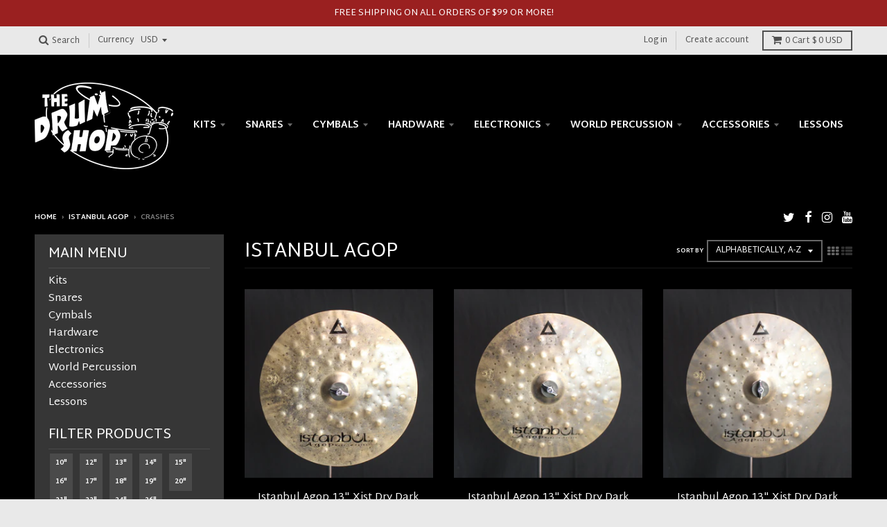

--- FILE ---
content_type: text/html; charset=utf-8
request_url: https://thedrumshopmaine.com/collections/istanbul/crashes
body_size: 23710
content:
<!doctype html>
<!--[if IE 8]><html class="no-js lt-ie9" lang="en"> <![endif]-->
<!--[if IE 9 ]><html class="ie9 no-js"> <![endif]-->
<!--[if (gt IE 9)|!(IE)]><!--> <html class="no-js" lang="en"> <!--<![endif]-->
<head>
  <meta charset="utf-8">
  <meta http-equiv="X-UA-Compatible" content="IE=edge,chrome=1">
  <link rel="canonical" href="https://thedrumshopmaine.com/collections/istanbul/crashes">
  <meta name="viewport" content="width=device-width,initial-scale=1">
  <meta name="theme-color" content="#ff4d4d">

  

  <title>
    Istanbul Agop &ndash; Tagged &quot;Crashes&quot; &ndash; The Drum Shop
  </title>

  

  
<meta property="og:site_name" content="The Drum Shop">
<meta property="og:url" content="https://thedrumshopmaine.com/collections/istanbul/crashes">
<meta property="og:title" content="Istanbul Agop">
<meta property="og:type" content="website">
<meta property="og:description" content="The Drum Shop, Portland Maine. We're Your Drummer Super Store. We are one of the largest stocking drum shops in the northeast and the US! DW, Yamaha, Craviotto.">


<meta name="twitter:site" content="@thedrumshopme">
<meta name="twitter:card" content="summary_large_image">
<meta name="twitter:title" content="Istanbul Agop">
<meta name="twitter:description" content="The Drum Shop, Portland Maine. We're Your Drummer Super Store. We are one of the largest stocking drum shops in the northeast and the US! DW, Yamaha, Craviotto.">


  <script>window.performance && window.performance.mark && window.performance.mark('shopify.content_for_header.start');</script><meta name="google-site-verification" content="aJt-CnE7WbGN8fRFXHWNeygq7ZGkMRpVbwIXGLacmQc">
<meta id="shopify-digital-wallet" name="shopify-digital-wallet" content="/4067857/digital_wallets/dialog">
<meta name="shopify-checkout-api-token" content="ae3a6914306c8e55df15444ce9a850d6">
<meta id="in-context-paypal-metadata" data-shop-id="4067857" data-venmo-supported="false" data-environment="production" data-locale="en_US" data-paypal-v4="true" data-currency="USD">
<link rel="alternate" type="application/atom+xml" title="Feed" href="/collections/istanbul/crashes.atom" />
<link rel="next" href="/collections/istanbul/crashes?page=2">
<link rel="alternate" type="application/json+oembed" href="https://thedrumshopmaine.com/collections/istanbul/crashes.oembed">
<script async="async" src="/checkouts/internal/preloads.js?locale=en-US"></script>
<link rel="preconnect" href="https://shop.app" crossorigin="anonymous">
<script async="async" src="https://shop.app/checkouts/internal/preloads.js?locale=en-US&shop_id=4067857" crossorigin="anonymous"></script>
<script id="shopify-features" type="application/json">{"accessToken":"ae3a6914306c8e55df15444ce9a850d6","betas":["rich-media-storefront-analytics"],"domain":"thedrumshopmaine.com","predictiveSearch":true,"shopId":4067857,"locale":"en"}</script>
<script>var Shopify = Shopify || {};
Shopify.shop = "the-drum-shop-2.myshopify.com";
Shopify.locale = "en";
Shopify.currency = {"active":"USD","rate":"1.0"};
Shopify.country = "US";
Shopify.theme = {"name":"District","id":225705993,"schema_name":"District","schema_version":"2.3.7","theme_store_id":735,"role":"main"};
Shopify.theme.handle = "null";
Shopify.theme.style = {"id":null,"handle":null};
Shopify.cdnHost = "thedrumshopmaine.com/cdn";
Shopify.routes = Shopify.routes || {};
Shopify.routes.root = "/";</script>
<script type="module">!function(o){(o.Shopify=o.Shopify||{}).modules=!0}(window);</script>
<script>!function(o){function n(){var o=[];function n(){o.push(Array.prototype.slice.apply(arguments))}return n.q=o,n}var t=o.Shopify=o.Shopify||{};t.loadFeatures=n(),t.autoloadFeatures=n()}(window);</script>
<script>
  window.ShopifyPay = window.ShopifyPay || {};
  window.ShopifyPay.apiHost = "shop.app\/pay";
  window.ShopifyPay.redirectState = null;
</script>
<script id="shop-js-analytics" type="application/json">{"pageType":"collection"}</script>
<script defer="defer" async type="module" src="//thedrumshopmaine.com/cdn/shopifycloud/shop-js/modules/v2/client.init-shop-cart-sync_COMZFrEa.en.esm.js"></script>
<script defer="defer" async type="module" src="//thedrumshopmaine.com/cdn/shopifycloud/shop-js/modules/v2/chunk.common_CdXrxk3f.esm.js"></script>
<script type="module">
  await import("//thedrumshopmaine.com/cdn/shopifycloud/shop-js/modules/v2/client.init-shop-cart-sync_COMZFrEa.en.esm.js");
await import("//thedrumshopmaine.com/cdn/shopifycloud/shop-js/modules/v2/chunk.common_CdXrxk3f.esm.js");

  window.Shopify.SignInWithShop?.initShopCartSync?.({"fedCMEnabled":true,"windoidEnabled":true});

</script>
<script>
  window.Shopify = window.Shopify || {};
  if (!window.Shopify.featureAssets) window.Shopify.featureAssets = {};
  window.Shopify.featureAssets['shop-js'] = {"shop-cart-sync":["modules/v2/client.shop-cart-sync_CRSPkpKa.en.esm.js","modules/v2/chunk.common_CdXrxk3f.esm.js"],"init-fed-cm":["modules/v2/client.init-fed-cm_DO1JVZ96.en.esm.js","modules/v2/chunk.common_CdXrxk3f.esm.js"],"init-windoid":["modules/v2/client.init-windoid_hXardXh0.en.esm.js","modules/v2/chunk.common_CdXrxk3f.esm.js"],"init-shop-email-lookup-coordinator":["modules/v2/client.init-shop-email-lookup-coordinator_jpxQlUsx.en.esm.js","modules/v2/chunk.common_CdXrxk3f.esm.js"],"shop-toast-manager":["modules/v2/client.shop-toast-manager_C-K0q6-t.en.esm.js","modules/v2/chunk.common_CdXrxk3f.esm.js"],"shop-button":["modules/v2/client.shop-button_B6dBoDg5.en.esm.js","modules/v2/chunk.common_CdXrxk3f.esm.js"],"shop-login-button":["modules/v2/client.shop-login-button_BHRMsoBb.en.esm.js","modules/v2/chunk.common_CdXrxk3f.esm.js","modules/v2/chunk.modal_C89cmTvN.esm.js"],"shop-cash-offers":["modules/v2/client.shop-cash-offers_p6Pw3nax.en.esm.js","modules/v2/chunk.common_CdXrxk3f.esm.js","modules/v2/chunk.modal_C89cmTvN.esm.js"],"avatar":["modules/v2/client.avatar_BTnouDA3.en.esm.js"],"init-shop-cart-sync":["modules/v2/client.init-shop-cart-sync_COMZFrEa.en.esm.js","modules/v2/chunk.common_CdXrxk3f.esm.js"],"init-shop-for-new-customer-accounts":["modules/v2/client.init-shop-for-new-customer-accounts_BNQiNx4m.en.esm.js","modules/v2/client.shop-login-button_BHRMsoBb.en.esm.js","modules/v2/chunk.common_CdXrxk3f.esm.js","modules/v2/chunk.modal_C89cmTvN.esm.js"],"pay-button":["modules/v2/client.pay-button_CRuQ9trT.en.esm.js","modules/v2/chunk.common_CdXrxk3f.esm.js"],"init-customer-accounts-sign-up":["modules/v2/client.init-customer-accounts-sign-up_Q1yheB3t.en.esm.js","modules/v2/client.shop-login-button_BHRMsoBb.en.esm.js","modules/v2/chunk.common_CdXrxk3f.esm.js","modules/v2/chunk.modal_C89cmTvN.esm.js"],"checkout-modal":["modules/v2/client.checkout-modal_DtXVhFgQ.en.esm.js","modules/v2/chunk.common_CdXrxk3f.esm.js","modules/v2/chunk.modal_C89cmTvN.esm.js"],"init-customer-accounts":["modules/v2/client.init-customer-accounts_B5rMd0lj.en.esm.js","modules/v2/client.shop-login-button_BHRMsoBb.en.esm.js","modules/v2/chunk.common_CdXrxk3f.esm.js","modules/v2/chunk.modal_C89cmTvN.esm.js"],"lead-capture":["modules/v2/client.lead-capture_CmGCXBh3.en.esm.js","modules/v2/chunk.common_CdXrxk3f.esm.js","modules/v2/chunk.modal_C89cmTvN.esm.js"],"shop-follow-button":["modules/v2/client.shop-follow-button_CV5C02lv.en.esm.js","modules/v2/chunk.common_CdXrxk3f.esm.js","modules/v2/chunk.modal_C89cmTvN.esm.js"],"shop-login":["modules/v2/client.shop-login_Bz_Zm_XZ.en.esm.js","modules/v2/chunk.common_CdXrxk3f.esm.js","modules/v2/chunk.modal_C89cmTvN.esm.js"],"payment-terms":["modules/v2/client.payment-terms_D7XnU2ez.en.esm.js","modules/v2/chunk.common_CdXrxk3f.esm.js","modules/v2/chunk.modal_C89cmTvN.esm.js"]};
</script>
<script>(function() {
  var isLoaded = false;
  function asyncLoad() {
    if (isLoaded) return;
    isLoaded = true;
    var urls = ["https:\/\/chimpstatic.com\/mcjs-connected\/js\/users\/dacb1a1a4b236c87d1ff83454\/c32148d9b01eb0147ea9c5ba6.js?shop=the-drum-shop-2.myshopify.com"];
    for (var i = 0; i < urls.length; i++) {
      var s = document.createElement('script');
      s.type = 'text/javascript';
      s.async = true;
      s.src = urls[i];
      var x = document.getElementsByTagName('script')[0];
      x.parentNode.insertBefore(s, x);
    }
  };
  if(window.attachEvent) {
    window.attachEvent('onload', asyncLoad);
  } else {
    window.addEventListener('load', asyncLoad, false);
  }
})();</script>
<script id="__st">var __st={"a":4067857,"offset":-18000,"reqid":"b8ca9884-1e1c-43f3-9d70-a983f0dd7048-1763207175","pageurl":"thedrumshopmaine.com\/collections\/istanbul\/crashes","u":"0367334c445b","p":"collection","rtyp":"collection","rid":22205369};</script>
<script>window.ShopifyPaypalV4VisibilityTracking = true;</script>
<script id="captcha-bootstrap">!function(){'use strict';const t='contact',e='account',n='new_comment',o=[[t,t],['blogs',n],['comments',n],[t,'customer']],c=[[e,'customer_login'],[e,'guest_login'],[e,'recover_customer_password'],[e,'create_customer']],r=t=>t.map((([t,e])=>`form[action*='/${t}']:not([data-nocaptcha='true']) input[name='form_type'][value='${e}']`)).join(','),a=t=>()=>t?[...document.querySelectorAll(t)].map((t=>t.form)):[];function s(){const t=[...o],e=r(t);return a(e)}const i='password',u='form_key',d=['recaptcha-v3-token','g-recaptcha-response','h-captcha-response',i],f=()=>{try{return window.sessionStorage}catch{return}},m='__shopify_v',_=t=>t.elements[u];function p(t,e,n=!1){try{const o=window.sessionStorage,c=JSON.parse(o.getItem(e)),{data:r}=function(t){const{data:e,action:n}=t;return t[m]||n?{data:e,action:n}:{data:t,action:n}}(c);for(const[e,n]of Object.entries(r))t.elements[e]&&(t.elements[e].value=n);n&&o.removeItem(e)}catch(o){console.error('form repopulation failed',{error:o})}}const l='form_type',E='cptcha';function T(t){t.dataset[E]=!0}const w=window,h=w.document,L='Shopify',v='ce_forms',y='captcha';let A=!1;((t,e)=>{const n=(g='f06e6c50-85a8-45c8-87d0-21a2b65856fe',I='https://cdn.shopify.com/shopifycloud/storefront-forms-hcaptcha/ce_storefront_forms_captcha_hcaptcha.v1.5.2.iife.js',D={infoText:'Protected by hCaptcha',privacyText:'Privacy',termsText:'Terms'},(t,e,n)=>{const o=w[L][v],c=o.bindForm;if(c)return c(t,g,e,D).then(n);var r;o.q.push([[t,g,e,D],n]),r=I,A||(h.body.append(Object.assign(h.createElement('script'),{id:'captcha-provider',async:!0,src:r})),A=!0)});var g,I,D;w[L]=w[L]||{},w[L][v]=w[L][v]||{},w[L][v].q=[],w[L][y]=w[L][y]||{},w[L][y].protect=function(t,e){n(t,void 0,e),T(t)},Object.freeze(w[L][y]),function(t,e,n,w,h,L){const[v,y,A,g]=function(t,e,n){const i=e?o:[],u=t?c:[],d=[...i,...u],f=r(d),m=r(i),_=r(d.filter((([t,e])=>n.includes(e))));return[a(f),a(m),a(_),s()]}(w,h,L),I=t=>{const e=t.target;return e instanceof HTMLFormElement?e:e&&e.form},D=t=>v().includes(t);t.addEventListener('submit',(t=>{const e=I(t);if(!e)return;const n=D(e)&&!e.dataset.hcaptchaBound&&!e.dataset.recaptchaBound,o=_(e),c=g().includes(e)&&(!o||!o.value);(n||c)&&t.preventDefault(),c&&!n&&(function(t){try{if(!f())return;!function(t){const e=f();if(!e)return;const n=_(t);if(!n)return;const o=n.value;o&&e.removeItem(o)}(t);const e=Array.from(Array(32),(()=>Math.random().toString(36)[2])).join('');!function(t,e){_(t)||t.append(Object.assign(document.createElement('input'),{type:'hidden',name:u})),t.elements[u].value=e}(t,e),function(t,e){const n=f();if(!n)return;const o=[...t.querySelectorAll(`input[type='${i}']`)].map((({name:t})=>t)),c=[...d,...o],r={};for(const[a,s]of new FormData(t).entries())c.includes(a)||(r[a]=s);n.setItem(e,JSON.stringify({[m]:1,action:t.action,data:r}))}(t,e)}catch(e){console.error('failed to persist form',e)}}(e),e.submit())}));const S=(t,e)=>{t&&!t.dataset[E]&&(n(t,e.some((e=>e===t))),T(t))};for(const o of['focusin','change'])t.addEventListener(o,(t=>{const e=I(t);D(e)&&S(e,y())}));const B=e.get('form_key'),M=e.get(l),P=B&&M;t.addEventListener('DOMContentLoaded',(()=>{const t=y();if(P)for(const e of t)e.elements[l].value===M&&p(e,B);[...new Set([...A(),...v().filter((t=>'true'===t.dataset.shopifyCaptcha))])].forEach((e=>S(e,t)))}))}(h,new URLSearchParams(w.location.search),n,t,e,['guest_login'])})(!0,!0)}();</script>
<script integrity="sha256-52AcMU7V7pcBOXWImdc/TAGTFKeNjmkeM1Pvks/DTgc=" data-source-attribution="shopify.loadfeatures" defer="defer" src="//thedrumshopmaine.com/cdn/shopifycloud/storefront/assets/storefront/load_feature-81c60534.js" crossorigin="anonymous"></script>
<script crossorigin="anonymous" defer="defer" src="//thedrumshopmaine.com/cdn/shopifycloud/storefront/assets/shopify_pay/storefront-65b4c6d7.js?v=20250812"></script>
<script data-source-attribution="shopify.dynamic_checkout.dynamic.init">var Shopify=Shopify||{};Shopify.PaymentButton=Shopify.PaymentButton||{isStorefrontPortableWallets:!0,init:function(){window.Shopify.PaymentButton.init=function(){};var t=document.createElement("script");t.src="https://thedrumshopmaine.com/cdn/shopifycloud/portable-wallets/latest/portable-wallets.en.js",t.type="module",document.head.appendChild(t)}};
</script>
<script data-source-attribution="shopify.dynamic_checkout.buyer_consent">
  function portableWalletsHideBuyerConsent(e){var t=document.getElementById("shopify-buyer-consent"),n=document.getElementById("shopify-subscription-policy-button");t&&n&&(t.classList.add("hidden"),t.setAttribute("aria-hidden","true"),n.removeEventListener("click",e))}function portableWalletsShowBuyerConsent(e){var t=document.getElementById("shopify-buyer-consent"),n=document.getElementById("shopify-subscription-policy-button");t&&n&&(t.classList.remove("hidden"),t.removeAttribute("aria-hidden"),n.addEventListener("click",e))}window.Shopify?.PaymentButton&&(window.Shopify.PaymentButton.hideBuyerConsent=portableWalletsHideBuyerConsent,window.Shopify.PaymentButton.showBuyerConsent=portableWalletsShowBuyerConsent);
</script>
<script data-source-attribution="shopify.dynamic_checkout.cart.bootstrap">document.addEventListener("DOMContentLoaded",(function(){function t(){return document.querySelector("shopify-accelerated-checkout-cart, shopify-accelerated-checkout")}if(t())Shopify.PaymentButton.init();else{new MutationObserver((function(e,n){t()&&(Shopify.PaymentButton.init(),n.disconnect())})).observe(document.body,{childList:!0,subtree:!0})}}));
</script>
<link id="shopify-accelerated-checkout-styles" rel="stylesheet" media="screen" href="https://thedrumshopmaine.com/cdn/shopifycloud/portable-wallets/latest/accelerated-checkout-backwards-compat.css" crossorigin="anonymous">
<style id="shopify-accelerated-checkout-cart">
        #shopify-buyer-consent {
  margin-top: 1em;
  display: inline-block;
  width: 100%;
}

#shopify-buyer-consent.hidden {
  display: none;
}

#shopify-subscription-policy-button {
  background: none;
  border: none;
  padding: 0;
  text-decoration: underline;
  font-size: inherit;
  cursor: pointer;
}

#shopify-subscription-policy-button::before {
  box-shadow: none;
}

      </style>

<script>window.performance && window.performance.mark && window.performance.mark('shopify.content_for_header.end');</script>

  
  
  

  
  
  
  
  
    <link href="//fonts.googleapis.com/css?family=Martel+Sans:400,700|Martel+Sans:400,700|Martel+Sans:400,700|" rel="stylesheet" type="text/css" media="all" />
  


  <link href="//thedrumshopmaine.com/cdn/shop/t/6/assets/theme.scss.css?v=156940246851815594021674755308" rel="stylesheet" type="text/css" media="all" />

  

  <!-- /snippets/oldIE-js.liquid -->


<!--[if lt IE 9]>

<script src="//cdnjs.cloudflare.com/ajax/libs/html5shiv/3.7.2/html5shiv.min.js" type="text/javascript"></script>
<script src="//thedrumshopmaine.com/cdn/shop/t/6/assets/respond.min.js?v=52248677837542619231507216547" type="text/javascript"></script>
<link href="//thedrumshopmaine.com/cdn/shop/t/6/assets/respond-proxy.html" id="respond-proxy" rel="respond-proxy" />
<link href="//thedrumshopmaine.com/search?q=d111219f6e92d22cf1704f816bb109fa" id="respond-redirect" rel="respond-redirect" />
<script src="//thedrumshopmaine.com/search?q=d111219f6e92d22cf1704f816bb109fa" type="text/javascript"></script>
<![endif]-->

  <script>
    window.StyleHatch = window.StyleHatch || {};
    StyleHatch.currencyFormat = "$ {{amount}}";
    StyleHatch.Strings = {
      instagramAddToken: "Add your Instagram access token.",
      instagramInvalidToken: "The Instagram access token is invalid. Check to make sure you added the complete token.",
      instagramRateLimitToken: "Your store is currently over Instagram\u0026#39;s rate limit. Contact Style Hatch support for details.",
      addToCart: "Add to Cart",
      soldOut: "Sold Out"
    }
    StyleHatch.ajaxCartEnable = true;
    // Post defer
    window.addEventListener('DOMContentLoaded', function() {
      (function( $ ) {
      

      
      
      })(jq223);
    });
    document.documentElement.className = document.documentElement.className.replace('no-js', 'js');
  </script>

  <script type="text/javascript">
    window.lazySizesConfig = window.lazySizesConfig || {};
    window.lazySizesConfig.expand = 1200;
    window.lazySizesConfig.loadMode = 3;
  </script>
  <!--[if (gt IE 9)|!(IE)]><!--><script src="//thedrumshopmaine.com/cdn/shop/t/6/assets/lazysizes.min.js?v=18864737905805455751507216547" async="async"></script><!--<![endif]-->
  <!--[if lte IE 9]><script src="//thedrumshopmaine.com/cdn/shop/t/6/assets/lazysizes.min.js?v=18864737905805455751507216547"></script><![endif]-->
  <!--[if (gt IE 9)|!(IE)]><!--><script src="//thedrumshopmaine.com/cdn/shop/t/6/assets/vendor.js?v=33017147095501145641507915551" defer="defer"></script><!--<![endif]-->
  <!--[if lte IE 9]><script src="//thedrumshopmaine.com/cdn/shop/t/6/assets/vendor.js?v=33017147095501145641507915551"></script><![endif]-->
  
    <script>
StyleHatch.currencyConverter = true;
StyleHatch.shopCurrency = 'USD';
StyleHatch.defaultCurrency = 'USD';
// Formatting
StyleHatch.currencyConverterFormat = 'money_with_currency_format';
StyleHatch.moneyWithCurrencyFormat = "$ {{amount}} USD";
StyleHatch.moneyFormat = "$ {{amount}}";
</script>
<!--[if (gt IE 9)|!(IE)]><!--><script src="//cdn.shopify.com/s/javascripts/currencies.js" defer="defer"></script><!--<![endif]-->
<!--[if lte IE 9]><script src="//cdn.shopify.com/s/javascripts/currencies.js"></script><![endif]-->
<!--[if (gt IE 9)|!(IE)]><!--><script src="//thedrumshopmaine.com/cdn/shop/t/6/assets/jquery.currencies.min.js?v=152637954936623000011507817871" defer="defer"></script><!--<![endif]-->
<!--[if lte IE 9]><script src="//thedrumshopmaine.com/cdn/shop/t/6/assets/jquery.currencies.min.js?v=152637954936623000011507817871"></script><![endif]-->

  
  <!--[if (gt IE 9)|!(IE)]><!--><script src="//thedrumshopmaine.com/cdn/shop/t/6/assets/theme.min.js?v=99726593857854078441512540960" defer="defer"></script><!--<![endif]-->
  <!--[if lte IE 9]><script src="//thedrumshopmaine.com/cdn/shop/t/6/assets/theme.min.js?v=99726593857854078441512540960"></script><![endif]-->

<link href="https://monorail-edge.shopifysvc.com" rel="dns-prefetch">
<script>(function(){if ("sendBeacon" in navigator && "performance" in window) {try {var session_token_from_headers = performance.getEntriesByType('navigation')[0].serverTiming.find(x => x.name == '_s').description;} catch {var session_token_from_headers = undefined;}var session_cookie_matches = document.cookie.match(/_shopify_s=([^;]*)/);var session_token_from_cookie = session_cookie_matches && session_cookie_matches.length === 2 ? session_cookie_matches[1] : "";var session_token = session_token_from_headers || session_token_from_cookie || "";function handle_abandonment_event(e) {var entries = performance.getEntries().filter(function(entry) {return /monorail-edge.shopifysvc.com/.test(entry.name);});if (!window.abandonment_tracked && entries.length === 0) {window.abandonment_tracked = true;var currentMs = Date.now();var navigation_start = performance.timing.navigationStart;var payload = {shop_id: 4067857,url: window.location.href,navigation_start,duration: currentMs - navigation_start,session_token,page_type: "collection"};window.navigator.sendBeacon("https://monorail-edge.shopifysvc.com/v1/produce", JSON.stringify({schema_id: "online_store_buyer_site_abandonment/1.1",payload: payload,metadata: {event_created_at_ms: currentMs,event_sent_at_ms: currentMs}}));}}window.addEventListener('pagehide', handle_abandonment_event);}}());</script>
<script id="web-pixels-manager-setup">(function e(e,d,r,n,o){if(void 0===o&&(o={}),!Boolean(null===(a=null===(i=window.Shopify)||void 0===i?void 0:i.analytics)||void 0===a?void 0:a.replayQueue)){var i,a;window.Shopify=window.Shopify||{};var t=window.Shopify;t.analytics=t.analytics||{};var s=t.analytics;s.replayQueue=[],s.publish=function(e,d,r){return s.replayQueue.push([e,d,r]),!0};try{self.performance.mark("wpm:start")}catch(e){}var l=function(){var e={modern:/Edge?\/(1{2}[4-9]|1[2-9]\d|[2-9]\d{2}|\d{4,})\.\d+(\.\d+|)|Firefox\/(1{2}[4-9]|1[2-9]\d|[2-9]\d{2}|\d{4,})\.\d+(\.\d+|)|Chrom(ium|e)\/(9{2}|\d{3,})\.\d+(\.\d+|)|(Maci|X1{2}).+ Version\/(15\.\d+|(1[6-9]|[2-9]\d|\d{3,})\.\d+)([,.]\d+|)( \(\w+\)|)( Mobile\/\w+|) Safari\/|Chrome.+OPR\/(9{2}|\d{3,})\.\d+\.\d+|(CPU[ +]OS|iPhone[ +]OS|CPU[ +]iPhone|CPU IPhone OS|CPU iPad OS)[ +]+(15[._]\d+|(1[6-9]|[2-9]\d|\d{3,})[._]\d+)([._]\d+|)|Android:?[ /-](13[3-9]|1[4-9]\d|[2-9]\d{2}|\d{4,})(\.\d+|)(\.\d+|)|Android.+Firefox\/(13[5-9]|1[4-9]\d|[2-9]\d{2}|\d{4,})\.\d+(\.\d+|)|Android.+Chrom(ium|e)\/(13[3-9]|1[4-9]\d|[2-9]\d{2}|\d{4,})\.\d+(\.\d+|)|SamsungBrowser\/([2-9]\d|\d{3,})\.\d+/,legacy:/Edge?\/(1[6-9]|[2-9]\d|\d{3,})\.\d+(\.\d+|)|Firefox\/(5[4-9]|[6-9]\d|\d{3,})\.\d+(\.\d+|)|Chrom(ium|e)\/(5[1-9]|[6-9]\d|\d{3,})\.\d+(\.\d+|)([\d.]+$|.*Safari\/(?![\d.]+ Edge\/[\d.]+$))|(Maci|X1{2}).+ Version\/(10\.\d+|(1[1-9]|[2-9]\d|\d{3,})\.\d+)([,.]\d+|)( \(\w+\)|)( Mobile\/\w+|) Safari\/|Chrome.+OPR\/(3[89]|[4-9]\d|\d{3,})\.\d+\.\d+|(CPU[ +]OS|iPhone[ +]OS|CPU[ +]iPhone|CPU IPhone OS|CPU iPad OS)[ +]+(10[._]\d+|(1[1-9]|[2-9]\d|\d{3,})[._]\d+)([._]\d+|)|Android:?[ /-](13[3-9]|1[4-9]\d|[2-9]\d{2}|\d{4,})(\.\d+|)(\.\d+|)|Mobile Safari.+OPR\/([89]\d|\d{3,})\.\d+\.\d+|Android.+Firefox\/(13[5-9]|1[4-9]\d|[2-9]\d{2}|\d{4,})\.\d+(\.\d+|)|Android.+Chrom(ium|e)\/(13[3-9]|1[4-9]\d|[2-9]\d{2}|\d{4,})\.\d+(\.\d+|)|Android.+(UC? ?Browser|UCWEB|U3)[ /]?(15\.([5-9]|\d{2,})|(1[6-9]|[2-9]\d|\d{3,})\.\d+)\.\d+|SamsungBrowser\/(5\.\d+|([6-9]|\d{2,})\.\d+)|Android.+MQ{2}Browser\/(14(\.(9|\d{2,})|)|(1[5-9]|[2-9]\d|\d{3,})(\.\d+|))(\.\d+|)|K[Aa][Ii]OS\/(3\.\d+|([4-9]|\d{2,})\.\d+)(\.\d+|)/},d=e.modern,r=e.legacy,n=navigator.userAgent;return n.match(d)?"modern":n.match(r)?"legacy":"unknown"}(),u="modern"===l?"modern":"legacy",c=(null!=n?n:{modern:"",legacy:""})[u],f=function(e){return[e.baseUrl,"/wpm","/b",e.hashVersion,"modern"===e.buildTarget?"m":"l",".js"].join("")}({baseUrl:d,hashVersion:r,buildTarget:u}),m=function(e){var d=e.version,r=e.bundleTarget,n=e.surface,o=e.pageUrl,i=e.monorailEndpoint;return{emit:function(e){var a=e.status,t=e.errorMsg,s=(new Date).getTime(),l=JSON.stringify({metadata:{event_sent_at_ms:s},events:[{schema_id:"web_pixels_manager_load/3.1",payload:{version:d,bundle_target:r,page_url:o,status:a,surface:n,error_msg:t},metadata:{event_created_at_ms:s}}]});if(!i)return console&&console.warn&&console.warn("[Web Pixels Manager] No Monorail endpoint provided, skipping logging."),!1;try{return self.navigator.sendBeacon.bind(self.navigator)(i,l)}catch(e){}var u=new XMLHttpRequest;try{return u.open("POST",i,!0),u.setRequestHeader("Content-Type","text/plain"),u.send(l),!0}catch(e){return console&&console.warn&&console.warn("[Web Pixels Manager] Got an unhandled error while logging to Monorail."),!1}}}}({version:r,bundleTarget:l,surface:e.surface,pageUrl:self.location.href,monorailEndpoint:e.monorailEndpoint});try{o.browserTarget=l,function(e){var d=e.src,r=e.async,n=void 0===r||r,o=e.onload,i=e.onerror,a=e.sri,t=e.scriptDataAttributes,s=void 0===t?{}:t,l=document.createElement("script"),u=document.querySelector("head"),c=document.querySelector("body");if(l.async=n,l.src=d,a&&(l.integrity=a,l.crossOrigin="anonymous"),s)for(var f in s)if(Object.prototype.hasOwnProperty.call(s,f))try{l.dataset[f]=s[f]}catch(e){}if(o&&l.addEventListener("load",o),i&&l.addEventListener("error",i),u)u.appendChild(l);else{if(!c)throw new Error("Did not find a head or body element to append the script");c.appendChild(l)}}({src:f,async:!0,onload:function(){if(!function(){var e,d;return Boolean(null===(d=null===(e=window.Shopify)||void 0===e?void 0:e.analytics)||void 0===d?void 0:d.initialized)}()){var d=window.webPixelsManager.init(e)||void 0;if(d){var r=window.Shopify.analytics;r.replayQueue.forEach((function(e){var r=e[0],n=e[1],o=e[2];d.publishCustomEvent(r,n,o)})),r.replayQueue=[],r.publish=d.publishCustomEvent,r.visitor=d.visitor,r.initialized=!0}}},onerror:function(){return m.emit({status:"failed",errorMsg:"".concat(f," has failed to load")})},sri:function(e){var d=/^sha384-[A-Za-z0-9+/=]+$/;return"string"==typeof e&&d.test(e)}(c)?c:"",scriptDataAttributes:o}),m.emit({status:"loading"})}catch(e){m.emit({status:"failed",errorMsg:(null==e?void 0:e.message)||"Unknown error"})}}})({shopId: 4067857,storefrontBaseUrl: "https://thedrumshopmaine.com",extensionsBaseUrl: "https://extensions.shopifycdn.com/cdn/shopifycloud/web-pixels-manager",monorailEndpoint: "https://monorail-edge.shopifysvc.com/unstable/produce_batch",surface: "storefront-renderer",enabledBetaFlags: ["2dca8a86"],webPixelsConfigList: [{"id":"484901095","configuration":"{\"config\":\"{\\\"pixel_id\\\":\\\"GT-5N59NSN\\\",\\\"target_country\\\":\\\"US\\\",\\\"gtag_events\\\":[{\\\"type\\\":\\\"purchase\\\",\\\"action_label\\\":\\\"MC-VVREREMX0Q\\\"},{\\\"type\\\":\\\"page_view\\\",\\\"action_label\\\":\\\"MC-VVREREMX0Q\\\"},{\\\"type\\\":\\\"view_item\\\",\\\"action_label\\\":\\\"MC-VVREREMX0Q\\\"}],\\\"enable_monitoring_mode\\\":false}\"}","eventPayloadVersion":"v1","runtimeContext":"OPEN","scriptVersion":"b2a88bafab3e21179ed38636efcd8a93","type":"APP","apiClientId":1780363,"privacyPurposes":[],"dataSharingAdjustments":{"protectedCustomerApprovalScopes":["read_customer_address","read_customer_email","read_customer_name","read_customer_personal_data","read_customer_phone"]}},{"id":"58687719","eventPayloadVersion":"v1","runtimeContext":"LAX","scriptVersion":"1","type":"CUSTOM","privacyPurposes":["MARKETING"],"name":"Meta pixel (migrated)"},{"id":"66486503","eventPayloadVersion":"v1","runtimeContext":"LAX","scriptVersion":"1","type":"CUSTOM","privacyPurposes":["ANALYTICS"],"name":"Google Analytics tag (migrated)"},{"id":"shopify-app-pixel","configuration":"{}","eventPayloadVersion":"v1","runtimeContext":"STRICT","scriptVersion":"0450","apiClientId":"shopify-pixel","type":"APP","privacyPurposes":["ANALYTICS","MARKETING"]},{"id":"shopify-custom-pixel","eventPayloadVersion":"v1","runtimeContext":"LAX","scriptVersion":"0450","apiClientId":"shopify-pixel","type":"CUSTOM","privacyPurposes":["ANALYTICS","MARKETING"]}],isMerchantRequest: false,initData: {"shop":{"name":"The Drum Shop","paymentSettings":{"currencyCode":"USD"},"myshopifyDomain":"the-drum-shop-2.myshopify.com","countryCode":"US","storefrontUrl":"https:\/\/thedrumshopmaine.com"},"customer":null,"cart":null,"checkout":null,"productVariants":[],"purchasingCompany":null},},"https://thedrumshopmaine.com/cdn","ae1676cfwd2530674p4253c800m34e853cb",{"modern":"","legacy":""},{"shopId":"4067857","storefrontBaseUrl":"https:\/\/thedrumshopmaine.com","extensionBaseUrl":"https:\/\/extensions.shopifycdn.com\/cdn\/shopifycloud\/web-pixels-manager","surface":"storefront-renderer","enabledBetaFlags":"[\"2dca8a86\"]","isMerchantRequest":"false","hashVersion":"ae1676cfwd2530674p4253c800m34e853cb","publish":"custom","events":"[[\"page_viewed\",{}],[\"collection_viewed\",{\"collection\":{\"id\":\"22205369\",\"title\":\"Istanbul Agop\",\"productVariants\":[{\"price\":{\"amount\":154.4,\"currencyCode\":\"USD\"},\"product\":{\"title\":\"Istanbul Agop 13\\\" Xist Dry Dark Crash - 510g\",\"vendor\":\"The Drum Shop\",\"id\":\"9143564632295\",\"untranslatedTitle\":\"Istanbul Agop 13\\\" Xist Dry Dark Crash - 510g\",\"url\":\"\/products\/istanbul-agop-13-xist-dry-dark-crash-510g-1\",\"type\":\"Cymbals\"},\"id\":\"50799934963943\",\"image\":{\"src\":\"\/\/thedrumshopmaine.com\/cdn\/shop\/files\/IstanbulAgop13_XistDryDarkCrash-510g.jpg?v=1742243872\"},\"sku\":\"\",\"title\":\"Default Title\",\"untranslatedTitle\":\"Default Title\"},{\"price\":{\"amount\":154.4,\"currencyCode\":\"USD\"},\"product\":{\"title\":\"Istanbul Agop 13\\\" Xist Dry Dark Crash - 544g\",\"vendor\":\"The Drum Shop\",\"id\":\"9166912815335\",\"untranslatedTitle\":\"Istanbul Agop 13\\\" Xist Dry Dark Crash - 544g\",\"url\":\"\/products\/istanbul-agop-13-xist-dry-dark-crash-544g\",\"type\":\"Cymbals\"},\"id\":\"50894458323175\",\"image\":{\"src\":\"\/\/thedrumshopmaine.com\/cdn\/shop\/files\/IstanbulAgop13_XistDryDarkCrash-544g.jpg?v=1744901993\"},\"sku\":\"\",\"title\":\"Default Title\",\"untranslatedTitle\":\"Default Title\"},{\"price\":{\"amount\":154.4,\"currencyCode\":\"USD\"},\"product\":{\"title\":\"Istanbul Agop 13\\\" Xist Dry Dark Crash - 552g\",\"vendor\":\"The Drum Shop\",\"id\":\"9166902493415\",\"untranslatedTitle\":\"Istanbul Agop 13\\\" Xist Dry Dark Crash - 552g\",\"url\":\"\/products\/istanbul-agop-13-xist-dry-dark-crash-552g-1\",\"type\":\"Cymbals\"},\"id\":\"50894409302247\",\"image\":{\"src\":\"\/\/thedrumshopmaine.com\/cdn\/shop\/files\/IstanbulAgop13_XistDryDarkCrash-552g.jpg?v=1744901181\"},\"sku\":\"\",\"title\":\"Default Title\",\"untranslatedTitle\":\"Default Title\"},{\"price\":{\"amount\":269.35,\"currencyCode\":\"USD\"},\"product\":{\"title\":\"Istanbul Agop 14\\\" Traditional Trash Hit - 613g\",\"vendor\":\"The Drum Shop\",\"id\":\"9143591403751\",\"untranslatedTitle\":\"Istanbul Agop 14\\\" Traditional Trash Hit - 613g\",\"url\":\"\/products\/istanbul-agop-14-traditional-trash-hit-613g\",\"type\":\"Cymbals\"},\"id\":\"50800049225959\",\"image\":{\"src\":\"\/\/thedrumshopmaine.com\/cdn\/shop\/files\/IstanbulAgop14_TraditionalTrashHit-613g.jpg?v=1742245941\"},\"sku\":\"\",\"title\":\"Default Title\",\"untranslatedTitle\":\"Default Title\"},{\"price\":{\"amount\":177.02,\"currencyCode\":\"USD\"},\"product\":{\"title\":\"Istanbul Agop 15\\\" Xist Brilliant Crash - 751g\",\"vendor\":\"The Drum Shop\",\"id\":\"9358759362791\",\"untranslatedTitle\":\"Istanbul Agop 15\\\" Xist Brilliant Crash - 751g\",\"url\":\"\/products\/istanbul-agop-15-xist-brilliant-crash-751g\",\"type\":\"Cymbals\"},\"id\":\"51415886987495\",\"image\":{\"src\":\"\/\/thedrumshopmaine.com\/cdn\/shop\/files\/IstanbulAgop15_XistBrilliantCrash-751g.jpg?v=1758809796\"},\"sku\":null,\"title\":\"Default Title\",\"untranslatedTitle\":\"Default Title\"},{\"price\":{\"amount\":177.02,\"currencyCode\":\"USD\"},\"product\":{\"title\":\"Istanbul Agop 15\\\" Xist Natural Crash - 804g\",\"vendor\":\"The Drum Shop\",\"id\":\"9358755922151\",\"untranslatedTitle\":\"Istanbul Agop 15\\\" Xist Natural Crash - 804g\",\"url\":\"\/products\/istanbul-agop-15-xist-natural-crash-804g\",\"type\":\"Cymbals\"},\"id\":\"51415833542887\",\"image\":{\"src\":\"\/\/thedrumshopmaine.com\/cdn\/shop\/files\/IstanbulAgop15_XistNaturalCrash-804g.jpg?v=1758808478\"},\"sku\":null,\"title\":\"Default Title\",\"untranslatedTitle\":\"Default Title\"},{\"price\":{\"amount\":349.39,\"currencyCode\":\"USD\"},\"product\":{\"title\":\"Istanbul Agop 16\\\" Signature Crash - 909g\",\"vendor\":\"The Drum Shop\",\"id\":\"9166933295335\",\"untranslatedTitle\":\"Istanbul Agop 16\\\" Signature Crash - 909g\",\"url\":\"\/products\/istanbul-agop-16-signature-crash-909g\",\"type\":\"Cymbals\"},\"id\":\"50894578974951\",\"image\":{\"src\":\"\/\/thedrumshopmaine.com\/cdn\/shop\/files\/IstanbulAgop16_SignatureCrash-909g.jpg?v=1744904825\"},\"sku\":\"\",\"title\":\"Default Title\",\"untranslatedTitle\":\"Default Title\"},{\"price\":{\"amount\":349.39,\"currencyCode\":\"USD\"},\"product\":{\"title\":\"Istanbul Agop 16\\\" Signature Crash - 919g\",\"vendor\":\"The Drum Shop\",\"id\":\"9344151683303\",\"untranslatedTitle\":\"Istanbul Agop 16\\\" Signature Crash - 919g\",\"url\":\"\/products\/istanbul-agop-16-signature-crash-919g\",\"type\":\"Cymbals\"},\"id\":\"51371865669863\",\"image\":{\"src\":\"\/\/thedrumshopmaine.com\/cdn\/shop\/files\/IstanbulAgop16_SignatureCrash-919g.jpg?v=1757624553\"},\"sku\":null,\"title\":\"Default Title\",\"untranslatedTitle\":\"Default Title\"},{\"price\":{\"amount\":325.25,\"currencyCode\":\"USD\"},\"product\":{\"title\":\"Istanbul Agop 16\\\" Sultan Crash - 946g\",\"vendor\":\"The Drum Shop\",\"id\":\"8920436539623\",\"untranslatedTitle\":\"Istanbul Agop 16\\\" Sultan Crash - 946g\",\"url\":\"\/products\/istanbul-agop-16-sultan-crash-946g\",\"type\":\"Cymbals\"},\"id\":\"49789054583015\",\"image\":{\"src\":\"\/\/thedrumshopmaine.com\/cdn\/shop\/files\/IstanbulAgop16_SultanCrash-946g.jpg?v=1718470437\"},\"sku\":\"\",\"title\":\"Default Title\",\"untranslatedTitle\":\"Default Title\"},{\"price\":{\"amount\":325.25,\"currencyCode\":\"USD\"},\"product\":{\"title\":\"Istanbul Agop 16\\\" Traditional Dark Crash - 915g\",\"vendor\":\"The Drum Shop\",\"id\":\"9345389265127\",\"untranslatedTitle\":\"Istanbul Agop 16\\\" Traditional Dark Crash - 915g\",\"url\":\"\/products\/istanbul-agop-16-traditional-dark-crash-915g\",\"type\":\"Cymbals\"},\"id\":\"51374632992999\",\"image\":{\"src\":\"\/\/thedrumshopmaine.com\/cdn\/shop\/files\/IstanbulAgop16_TraditionalDarkCrash-915g.jpg?v=1757689909\"},\"sku\":null,\"title\":\"Default Title\",\"untranslatedTitle\":\"Default Title\"},{\"price\":{\"amount\":325.25,\"currencyCode\":\"USD\"},\"product\":{\"title\":\"Istanbul Agop 16\\\" Traditional Dark Crash - 926g\",\"vendor\":\"The Drum Shop\",\"id\":\"9345388216551\",\"untranslatedTitle\":\"Istanbul Agop 16\\\" Traditional Dark Crash - 926g\",\"url\":\"\/products\/istanbul-agop-16-traditional-dark-crash-926g\",\"type\":\"Cymbals\"},\"id\":\"51374625423591\",\"image\":{\"src\":\"\/\/thedrumshopmaine.com\/cdn\/shop\/files\/IstanbulAgop16_TraditionalDarkCrash-926g.jpg?v=1757689304\"},\"sku\":null,\"title\":\"Default Title\",\"untranslatedTitle\":\"Default Title\"},{\"price\":{\"amount\":325.25,\"currencyCode\":\"USD\"},\"product\":{\"title\":\"Istanbul Agop 16\\\" Traditional Medium Crash - 1008g\",\"vendor\":\"The Drum Shop\",\"id\":\"8615808270567\",\"untranslatedTitle\":\"Istanbul Agop 16\\\" Traditional Medium Crash - 1008g\",\"url\":\"\/products\/istanbul-agop-16-traditional-medium-crash-1008g\",\"type\":\"Cymbals\"},\"id\":\"48502186574055\",\"image\":{\"src\":\"\/\/thedrumshopmaine.com\/cdn\/shop\/files\/IstanbulAgop16_TraditionalMediumCrash-1008g.jpg?v=1705680092\"},\"sku\":\"\",\"title\":\"Default Title\",\"untranslatedTitle\":\"Default Title\"}]}}]]"});</script><script>
  window.ShopifyAnalytics = window.ShopifyAnalytics || {};
  window.ShopifyAnalytics.meta = window.ShopifyAnalytics.meta || {};
  window.ShopifyAnalytics.meta.currency = 'USD';
  var meta = {"products":[{"id":9143564632295,"gid":"gid:\/\/shopify\/Product\/9143564632295","vendor":"The Drum Shop","type":"Cymbals","variants":[{"id":50799934963943,"price":15440,"name":"Istanbul Agop 13\" Xist Dry Dark Crash - 510g","public_title":null,"sku":""}],"remote":false},{"id":9166912815335,"gid":"gid:\/\/shopify\/Product\/9166912815335","vendor":"The Drum Shop","type":"Cymbals","variants":[{"id":50894458323175,"price":15440,"name":"Istanbul Agop 13\" Xist Dry Dark Crash - 544g","public_title":null,"sku":""}],"remote":false},{"id":9166902493415,"gid":"gid:\/\/shopify\/Product\/9166902493415","vendor":"The Drum Shop","type":"Cymbals","variants":[{"id":50894409302247,"price":15440,"name":"Istanbul Agop 13\" Xist Dry Dark Crash - 552g","public_title":null,"sku":""}],"remote":false},{"id":9143591403751,"gid":"gid:\/\/shopify\/Product\/9143591403751","vendor":"The Drum Shop","type":"Cymbals","variants":[{"id":50800049225959,"price":26935,"name":"Istanbul Agop 14\" Traditional Trash Hit - 613g","public_title":null,"sku":""}],"remote":false},{"id":9358759362791,"gid":"gid:\/\/shopify\/Product\/9358759362791","vendor":"The Drum Shop","type":"Cymbals","variants":[{"id":51415886987495,"price":17702,"name":"Istanbul Agop 15\" Xist Brilliant Crash - 751g","public_title":null,"sku":null}],"remote":false},{"id":9358755922151,"gid":"gid:\/\/shopify\/Product\/9358755922151","vendor":"The Drum Shop","type":"Cymbals","variants":[{"id":51415833542887,"price":17702,"name":"Istanbul Agop 15\" Xist Natural Crash - 804g","public_title":null,"sku":null}],"remote":false},{"id":9166933295335,"gid":"gid:\/\/shopify\/Product\/9166933295335","vendor":"The Drum Shop","type":"Cymbals","variants":[{"id":50894578974951,"price":34939,"name":"Istanbul Agop 16\" Signature Crash - 909g","public_title":null,"sku":""}],"remote":false},{"id":9344151683303,"gid":"gid:\/\/shopify\/Product\/9344151683303","vendor":"The Drum Shop","type":"Cymbals","variants":[{"id":51371865669863,"price":34939,"name":"Istanbul Agop 16\" Signature Crash - 919g","public_title":null,"sku":null}],"remote":false},{"id":8920436539623,"gid":"gid:\/\/shopify\/Product\/8920436539623","vendor":"The Drum Shop","type":"Cymbals","variants":[{"id":49789054583015,"price":32525,"name":"Istanbul Agop 16\" Sultan Crash - 946g","public_title":null,"sku":""}],"remote":false},{"id":9345389265127,"gid":"gid:\/\/shopify\/Product\/9345389265127","vendor":"The Drum Shop","type":"Cymbals","variants":[{"id":51374632992999,"price":32525,"name":"Istanbul Agop 16\" Traditional Dark Crash - 915g","public_title":null,"sku":null}],"remote":false},{"id":9345388216551,"gid":"gid:\/\/shopify\/Product\/9345388216551","vendor":"The Drum Shop","type":"Cymbals","variants":[{"id":51374625423591,"price":32525,"name":"Istanbul Agop 16\" Traditional Dark Crash - 926g","public_title":null,"sku":null}],"remote":false},{"id":8615808270567,"gid":"gid:\/\/shopify\/Product\/8615808270567","vendor":"The Drum Shop","type":"Cymbals","variants":[{"id":48502186574055,"price":32525,"name":"Istanbul Agop 16\" Traditional Medium Crash - 1008g","public_title":null,"sku":""}],"remote":false}],"page":{"pageType":"collection","resourceType":"collection","resourceId":22205369}};
  for (var attr in meta) {
    window.ShopifyAnalytics.meta[attr] = meta[attr];
  }
</script>
<script class="analytics">
  (function () {
    var customDocumentWrite = function(content) {
      var jquery = null;

      if (window.jQuery) {
        jquery = window.jQuery;
      } else if (window.Checkout && window.Checkout.$) {
        jquery = window.Checkout.$;
      }

      if (jquery) {
        jquery('body').append(content);
      }
    };

    var hasLoggedConversion = function(token) {
      if (token) {
        return document.cookie.indexOf('loggedConversion=' + token) !== -1;
      }
      return false;
    }

    var setCookieIfConversion = function(token) {
      if (token) {
        var twoMonthsFromNow = new Date(Date.now());
        twoMonthsFromNow.setMonth(twoMonthsFromNow.getMonth() + 2);

        document.cookie = 'loggedConversion=' + token + '; expires=' + twoMonthsFromNow;
      }
    }

    var trekkie = window.ShopifyAnalytics.lib = window.trekkie = window.trekkie || [];
    if (trekkie.integrations) {
      return;
    }
    trekkie.methods = [
      'identify',
      'page',
      'ready',
      'track',
      'trackForm',
      'trackLink'
    ];
    trekkie.factory = function(method) {
      return function() {
        var args = Array.prototype.slice.call(arguments);
        args.unshift(method);
        trekkie.push(args);
        return trekkie;
      };
    };
    for (var i = 0; i < trekkie.methods.length; i++) {
      var key = trekkie.methods[i];
      trekkie[key] = trekkie.factory(key);
    }
    trekkie.load = function(config) {
      trekkie.config = config || {};
      trekkie.config.initialDocumentCookie = document.cookie;
      var first = document.getElementsByTagName('script')[0];
      var script = document.createElement('script');
      script.type = 'text/javascript';
      script.onerror = function(e) {
        var scriptFallback = document.createElement('script');
        scriptFallback.type = 'text/javascript';
        scriptFallback.onerror = function(error) {
                var Monorail = {
      produce: function produce(monorailDomain, schemaId, payload) {
        var currentMs = new Date().getTime();
        var event = {
          schema_id: schemaId,
          payload: payload,
          metadata: {
            event_created_at_ms: currentMs,
            event_sent_at_ms: currentMs
          }
        };
        return Monorail.sendRequest("https://" + monorailDomain + "/v1/produce", JSON.stringify(event));
      },
      sendRequest: function sendRequest(endpointUrl, payload) {
        // Try the sendBeacon API
        if (window && window.navigator && typeof window.navigator.sendBeacon === 'function' && typeof window.Blob === 'function' && !Monorail.isIos12()) {
          var blobData = new window.Blob([payload], {
            type: 'text/plain'
          });

          if (window.navigator.sendBeacon(endpointUrl, blobData)) {
            return true;
          } // sendBeacon was not successful

        } // XHR beacon

        var xhr = new XMLHttpRequest();

        try {
          xhr.open('POST', endpointUrl);
          xhr.setRequestHeader('Content-Type', 'text/plain');
          xhr.send(payload);
        } catch (e) {
          console.log(e);
        }

        return false;
      },
      isIos12: function isIos12() {
        return window.navigator.userAgent.lastIndexOf('iPhone; CPU iPhone OS 12_') !== -1 || window.navigator.userAgent.lastIndexOf('iPad; CPU OS 12_') !== -1;
      }
    };
    Monorail.produce('monorail-edge.shopifysvc.com',
      'trekkie_storefront_load_errors/1.1',
      {shop_id: 4067857,
      theme_id: 225705993,
      app_name: "storefront",
      context_url: window.location.href,
      source_url: "//thedrumshopmaine.com/cdn/s/trekkie.storefront.308893168db1679b4a9f8a086857af995740364f.min.js"});

        };
        scriptFallback.async = true;
        scriptFallback.src = '//thedrumshopmaine.com/cdn/s/trekkie.storefront.308893168db1679b4a9f8a086857af995740364f.min.js';
        first.parentNode.insertBefore(scriptFallback, first);
      };
      script.async = true;
      script.src = '//thedrumshopmaine.com/cdn/s/trekkie.storefront.308893168db1679b4a9f8a086857af995740364f.min.js';
      first.parentNode.insertBefore(script, first);
    };
    trekkie.load(
      {"Trekkie":{"appName":"storefront","development":false,"defaultAttributes":{"shopId":4067857,"isMerchantRequest":null,"themeId":225705993,"themeCityHash":"3915063795292178837","contentLanguage":"en","currency":"USD","eventMetadataId":"95a83dc8-dd41-4411-abea-5908ddf7a929"},"isServerSideCookieWritingEnabled":true,"monorailRegion":"shop_domain","enabledBetaFlags":["f0df213a"]},"Session Attribution":{},"S2S":{"facebookCapiEnabled":false,"source":"trekkie-storefront-renderer","apiClientId":580111}}
    );

    var loaded = false;
    trekkie.ready(function() {
      if (loaded) return;
      loaded = true;

      window.ShopifyAnalytics.lib = window.trekkie;

      var originalDocumentWrite = document.write;
      document.write = customDocumentWrite;
      try { window.ShopifyAnalytics.merchantGoogleAnalytics.call(this); } catch(error) {};
      document.write = originalDocumentWrite;

      window.ShopifyAnalytics.lib.page(null,{"pageType":"collection","resourceType":"collection","resourceId":22205369,"shopifyEmitted":true});

      var match = window.location.pathname.match(/checkouts\/(.+)\/(thank_you|post_purchase)/)
      var token = match? match[1]: undefined;
      if (!hasLoggedConversion(token)) {
        setCookieIfConversion(token);
        window.ShopifyAnalytics.lib.track("Viewed Product Category",{"currency":"USD","category":"Collection: istanbul","collectionName":"istanbul","collectionId":22205369,"nonInteraction":true},undefined,undefined,{"shopifyEmitted":true});
      }
    });


        var eventsListenerScript = document.createElement('script');
        eventsListenerScript.async = true;
        eventsListenerScript.src = "//thedrumshopmaine.com/cdn/shopifycloud/storefront/assets/shop_events_listener-3da45d37.js";
        document.getElementsByTagName('head')[0].appendChild(eventsListenerScript);

})();</script>
  <script>
  if (!window.ga || (window.ga && typeof window.ga !== 'function')) {
    window.ga = function ga() {
      (window.ga.q = window.ga.q || []).push(arguments);
      if (window.Shopify && window.Shopify.analytics && typeof window.Shopify.analytics.publish === 'function') {
        window.Shopify.analytics.publish("ga_stub_called", {}, {sendTo: "google_osp_migration"});
      }
      console.error("Shopify's Google Analytics stub called with:", Array.from(arguments), "\nSee https://help.shopify.com/manual/promoting-marketing/pixels/pixel-migration#google for more information.");
    };
    if (window.Shopify && window.Shopify.analytics && typeof window.Shopify.analytics.publish === 'function') {
      window.Shopify.analytics.publish("ga_stub_initialized", {}, {sendTo: "google_osp_migration"});
    }
  }
</script>
<script
  defer
  src="https://thedrumshopmaine.com/cdn/shopifycloud/perf-kit/shopify-perf-kit-2.1.2.min.js"
  data-application="storefront-renderer"
  data-shop-id="4067857"
  data-render-region="gcp-us-central1"
  data-page-type="collection"
  data-theme-instance-id="225705993"
  data-theme-name="District"
  data-theme-version="2.3.7"
  data-monorail-region="shop_domain"
  data-resource-timing-sampling-rate="10"
  data-shs="true"
  data-shs-beacon="true"
  data-shs-export-with-fetch="true"
  data-shs-logs-sample-rate="1"
></script>
</head>

<body id="istanbul-agop" class="template-collection" data-template-directory="" data-template="collection" >

  <div id="page">
    <div id="shopify-section-promos" class="shopify-section promos"><div data-section-id="promos" data-section-type="promos-section" data-scroll-lock="false">
  
    
    
      <header id="block-1482143996282" class="promo-bar promo-bar-1482143996282 align-center size-default placement-top"
        data-type="announcement-bar"
        
        data-hide-delay="no-delay"
        
        data-bar-placement="top"
        data-show-for="both"
        >
        
          <span class="promo-bar-text">FREE SHIPPING ON ALL ORDERS OF $99 OR MORE!</span>
        
      </header>
      <style>
        header.promo-bar-1482143996282 span.promo-bar-text {
          background-color: #9a2020;
          color: #ffffff;
        }
        header.promo-bar-1482143996282 a {
          color: #ffffff;
        }
      </style>
    

    
    

    
    

  
</div>


</div>
    <header class="util">
  <div class="wrapper">

    <div class="search-wrapper">
      <!-- /snippets/search-bar.liquid -->


<form action="/search" method="get" class="input-group search-bar" role="search">
  <div class="icon-wrapper">
    <span class="icon-fallback-text">
      <span class="icon icon-search" aria-hidden="true"></span>
      <span class="fallback-text">Search</span>
    </span>
  </div>
  <div class="input-wrapper">
    <input type="search" name="q" value="" placeholder="Search our store" class="input-group-field" aria-label="Search our store">
  </div>
  <div class="button-wrapper">
    <span class="input-group-btn">
      <button type="button" class="btn icon-fallback-text">
        <span class="icon icon-close" aria-hidden="true"></span>
        <span class="fallback-text">Close menu</span>
      </button>
    </span>
  </div>
</form>
    </div>

    <div class="left-wrapper">
      <ul class="text-links">
        <li class="mobile-menu">
          <a href="#menu" class="toggle-menu menu-link">
            <span class="icon-text">
              <span class="icon icon-menu" aria-hidden="true"></span>
              <span class="text" data-close-text="Close menu">Menu</span>
            </span>
          </a>
        </li>
        <li>
          <a href="#" class="search">
            <span class="icon-text">
              <span class="icon icon-search" aria-hidden="true"></span>
              <span class="text">Search</span>
            </span>
          </a>
        </li>
      </ul>
      
      
        <div class="currency-picker-contain">
  <label>Currency</label>
  <select class="currency-picker" name="currencies">
  
  
  <option value="USD" selected="selected">USD</option>
  
    
  
    
    <option value="CAD">CAD</option>
    
  
    
    <option value="GBP">GBP</option>
    
  
    
    <option value="EUR">EUR</option>
    
  
    
    <option value="JPY">JPY</option>
    
  
  </select>
</div>

      
    </div>

    <div class="right-wrapper">
      
      
        <!-- /snippets/accounts-nav.liquid -->
<ul class="text-links">
  
    <li>
      <a href="https://thedrumshopmaine.com/customer_authentication/redirect?locale=en&amp;region_country=US" id="customer_login_link">Log in</a>
    </li>
    <li>
      <a href="https://shopify.com/4067857/account?locale=en" id="customer_register_link">Create account</a>
    </li>
  
</ul>
      
      
      <a href="/cart" id="CartButton">
        <span class="icon-fallback-text">
          <span class="icon icon-cart" aria-hidden="true"></span>
        </span>
        <span id="CartCount">0</span>
        Cart
        <span id="CartCost" class="money"></span>

      </a>
      
        <!-- /snippets/cart-preview.liquid -->
<div class="cart-preview">
  <div class="cart-preview-title">
    Added to Cart
  </div>
  <div class="product-container">
    <div class="box product">
      <figure>
        <a href="#" class="product-image"></a>
        <figcaption>
          <a href="#" class="product-title"></a>
          <ul class="product-variant options"></ul>
          <span class="product-price price money"></span>
        </figcaption>
      </figure>
    </div>
  </div>
  <div class="cart-preview-total">
    
    <div class="count plural">You have <span class="item-count"></span> items in your cart</div>
    <div class="count singular">You have <span class="item-count">1</span> item in your cart</div>
    <div class="label">Total</div>
    <div class="total-price total"><span class="money"></span></div>
  </div>
  <a href="/cart" class="button solid">Check Out</a>
  <a href="#continue" class="button outline continue-shopping">Continue Shopping</a>
</div>
      
    </div>
  </div>
</header>

    <div id="shopify-section-header" class="shopify-section header"><div data-section-id="header" data-section-type="header-section">
  <div class="site-header-wrapper">
    <header class="site-header  " data-scroll-lock="util" role="banner">

      <div class="wrapper">
        <div class="logo-nav-contain layout-horizontal">
          
          <div class="logo-contain">
            
              <div class="site-logo has-image" itemscope itemtype="http://schema.org/Organization">
            
              
                <a href="/" itemprop="url" class="logo-image">
                  
                  
                  
                  <img src="//thedrumshopmaine.com/cdn/shop/files/drumsforless-logo_200x.png?v=1613616566"
                    srcset="//thedrumshopmaine.com/cdn/shop/files/drumsforless-logo_200x.png?v=1613616566 1x
                            "
                    alt="The Drum Shop">
                </a>
              
            
              </div>
            
          </div>

          <nav class="nav-bar" role="navigation">
            <ul class="site-nav">
  
  
  
  

    <li class="has-dropdown " aria-haspopup="true">
      <a href="/collections/kits">Kits</a>
      <ul class="dropdown" aria-hidden="true" role="menu">
        

          
          
          
          

          <li class=" " role="menuitem">
            <a href="/collections/craviotto-kits" tabindex="-1">Craviotto</a>
            
            
          </li>
        

          
          
          
          

          <li class=" " role="menuitem">
            <a href="http://thedwstore.com/collections/kits" tabindex="-1">DW (thedwstore.com)</a>
            
            
          </li>
        

          
          
          
          

          <li class=" " role="menuitem">
            <a href="/collections/gretsch-kits" tabindex="-1">Gretsch </a>
            
            
          </li>
        

          
          
          
          

          <li class=" " role="menuitem">
            <a href="/collections/mapex-kits" tabindex="-1">Mapex</a>
            
            
          </li>
        

          
          
          
          

          <li class=" " role="menuitem">
            <a href="http://thedwstore.com/collections/pdp-kits" tabindex="-1">PDP (thedwstore.com)</a>
            
            
          </li>
        

          
          
          
          

          <li class=" " role="menuitem">
            <a href="/collections/pearl-kits" tabindex="-1">Pearl</a>
            
            
          </li>
        

          
          
          
          

          <li class=" " role="menuitem">
            <a href="https://thedrumshopmaine.com/collections/rogers-kits" tabindex="-1">Rogers</a>
            
            
          </li>
        

          
          
          
          

          <li class=" " role="menuitem">
            <a href="https://thedrumshopmaine.com/collections/slingerland-kits" tabindex="-1">Slingerland</a>
            
            
          </li>
        

          
          
          
          

          <li class=" " role="menuitem">
            <a href="/collections/sonor-kits" tabindex="-1">Sonor </a>
            
            
          </li>
        

          
          
          
          

          <li class=" " role="menuitem">
            <a href="/collections/yamaha-kits" tabindex="-1">Yamaha</a>
            
            
          </li>
        
      </ul>
    </li>
  
  
  
  
  

    <li class="has-dropdown " aria-haspopup="true">
      <a href="/collections/snares">Snares</a>
      <ul class="dropdown" aria-hidden="true" role="menu">
        

          
          
          
          

          <li class=" " role="menuitem">
            <a href="/collections/craviotto-snares" tabindex="-1">Craviotto</a>
            
            
          </li>
        

          
          
          
          

          <li class=" " role="menuitem">
            <a href="http://thedwstore.com/collections/snares" tabindex="-1">DW (thedwstore.com)</a>
            
            
          </li>
        

          
          
          
          

          <li class=" " role="menuitem">
            <a href="/collections/gretsch-snares" tabindex="-1">Gretsch </a>
            
            
          </li>
        

          
          
          
          

          <li class=" " role="menuitem">
            <a href="/collections/mapex-snares" tabindex="-1">Mapex</a>
            
            
          </li>
        

          
          
          
          

          <li class=" " role="menuitem">
            <a href="/collections/pearl-snares" tabindex="-1">Pearl</a>
            
            
          </li>
        

          
          
          
          

          <li class=" " role="menuitem">
            <a href="https://thedrumshopmaine.com/collections/rogers-snares" tabindex="-1">Rogers</a>
            
            
          </li>
        

          
          
          
          

          <li class=" " role="menuitem">
            <a href="https://thedrumshopmaine.com/collections/slingerland-snares" tabindex="-1">Slingerland</a>
            
            
          </li>
        

          
          
          
          

          <li class=" " role="menuitem">
            <a href="/collections/sonor-snares" tabindex="-1">Sonor</a>
            
            
          </li>
        

          
          
          
          

          <li class=" " role="menuitem">
            <a href="/collections/yamaha-snares" tabindex="-1">Yamaha</a>
            
            
          </li>
        

          
          
          
          

          <li class=" " role="menuitem">
            <a href="https://thedrumshopmaine.com/collections/zildjian-snares" tabindex="-1">Zildjian 400th Anniversary</a>
            
            
          </li>
        
      </ul>
    </li>
  
  
  
  
  

    <li class="has-dropdown " aria-haspopup="true">
      <a href="/collections/cymbals">Cymbals</a>
      <ul class="dropdown" aria-hidden="true" role="menu">
        

          
          
          
          

          <li class=" has-sub-dropdown" role="menuitem">
            <a href="/collections/bosphorus" tabindex="-1">Bosphorus</a>
            
            
              <ul class="sub-dropdown">
                
                  <li class="sub-dropdown-item ">
                    <a href="/collections/bosphorus/splashes">Splashes</a>
                  </li>
                
                  <li class="sub-dropdown-item ">
                    <a href="/collections/bosphorus/crashes">Crashes</a>
                  </li>
                
                  <li class="sub-dropdown-item ">
                    <a href="/collections/bosphorus/rides">Rides</a>
                  </li>
                
                  <li class="sub-dropdown-item ">
                    <a href="/collections/bosphorus/chinas">Chinas</a>
                  </li>
                
                  <li class="sub-dropdown-item ">
                    <a href="/collections/bosphorus/hi-hats">Hi Hats</a>
                  </li>
                
                  <li class="sub-dropdown-item ">
                    <a href="/collections/bosphorus/effects">Effects</a>
                  </li>
                
                  <li class="sub-dropdown-item ">
                    <a href="/collections/bosphorus/box-sets">Box Sets</a>
                  </li>
                
              </ul>
            
          </li>
        

          
          
          
          

          <li class=" has-sub-dropdown" role="menuitem">
            <a href="/collections/dream-1" tabindex="-1">Dream</a>
            
            
              <ul class="sub-dropdown">
                
                  <li class="sub-dropdown-item ">
                    <a href="/collections/dream-1/splashes">Splashes</a>
                  </li>
                
                  <li class="sub-dropdown-item ">
                    <a href="/collections/dream-1/crashes">Crashes</a>
                  </li>
                
                  <li class="sub-dropdown-item ">
                    <a href="/collections/dream-1/rides">Rides</a>
                  </li>
                
                  <li class="sub-dropdown-item ">
                    <a href="/collections/dream-1/chinas">Chinas</a>
                  </li>
                
                  <li class="sub-dropdown-item ">
                    <a href="/collections/dream-1/hi-hats">Hi Hats</a>
                  </li>
                
                  <li class="sub-dropdown-item ">
                    <a href="/collections/dream-1/effects">Effects</a>
                  </li>
                
                  <li class="sub-dropdown-item ">
                    <a href="/collections/dream-1/box-sets">Box Sets</a>
                  </li>
                
              </ul>
            
          </li>
        

          
          
          
          

          <li class="active has-sub-dropdown" role="menuitem">
            <a href="/collections/istanbul" tabindex="-1">Istanbul Agop</a>
            
            
              <ul class="sub-dropdown">
                
                  <li class="sub-dropdown-item ">
                    <a href="/collections/istanbul/splashes">Splashes</a>
                  </li>
                
                  <li class="sub-dropdown-item active">
                    <a href="/collections/istanbul/crashes">Crashes</a>
                  </li>
                
                  <li class="sub-dropdown-item ">
                    <a href="/collections/istanbul/rides">Rides</a>
                  </li>
                
                  <li class="sub-dropdown-item ">
                    <a href="/collections/istanbul/chinas">Chinas</a>
                  </li>
                
                  <li class="sub-dropdown-item ">
                    <a href="/collections/istanbul-1/hi-hats">Hi Hats</a>
                  </li>
                
                  <li class="sub-dropdown-item ">
                    <a href="/collections/istanbul/effects">Effects</a>
                  </li>
                
                  <li class="sub-dropdown-item ">
                    <a href="/collections/istanbul/box-sets">Box Sets</a>
                  </li>
                
              </ul>
            
          </li>
        

          
          
          
          

          <li class=" " role="menuitem">
            <a href="https://thedrumshopmaine.com/collections/istanbul-mehmet" tabindex="-1">Istanbul Mehmet</a>
            
            
          </li>
        

          
          
          
          

          <li class=" has-sub-dropdown" role="menuitem">
            <a href="/collections/meinl" tabindex="-1">Meinl</a>
            
            
              <ul class="sub-dropdown">
                
                  <li class="sub-dropdown-item ">
                    <a href="/collections/meinl/splashes">Splashes</a>
                  </li>
                
                  <li class="sub-dropdown-item ">
                    <a href="/collections/meinl/crashes">Crashes</a>
                  </li>
                
                  <li class="sub-dropdown-item ">
                    <a href="/collections/meinl/rides">Rides</a>
                  </li>
                
                  <li class="sub-dropdown-item ">
                    <a href="/collections/meinl/chinas">Chinas</a>
                  </li>
                
                  <li class="sub-dropdown-item ">
                    <a href="/collections/meinl/hi-hats">Hi Hats</a>
                  </li>
                
                  <li class="sub-dropdown-item ">
                    <a href="/collections/meinl/effects">Effects</a>
                  </li>
                
                  <li class="sub-dropdown-item ">
                    <a href="/collections/meinl/box-sets">Box Sets</a>
                  </li>
                
              </ul>
            
          </li>
        

          
          
          
          

          <li class=" has-sub-dropdown" role="menuitem">
            <a href="/collections/paiste-1" tabindex="-1">Paiste</a>
            
            
              <ul class="sub-dropdown">
                
                  <li class="sub-dropdown-item ">
                    <a href="/collections/paiste-1/splashes">Splashes</a>
                  </li>
                
                  <li class="sub-dropdown-item ">
                    <a href="/collections/paiste-1/crashes">Crashes</a>
                  </li>
                
                  <li class="sub-dropdown-item ">
                    <a href="/collections/paiste-1/rides">Rides</a>
                  </li>
                
                  <li class="sub-dropdown-item ">
                    <a href="/collections/paiste-1/chinas">Chinas</a>
                  </li>
                
                  <li class="sub-dropdown-item ">
                    <a href="/collections/paiste-1/hi-hats">Hi Hats</a>
                  </li>
                
                  <li class="sub-dropdown-item ">
                    <a href="/collections/paiste-1/effects">Effects</a>
                  </li>
                
                  <li class="sub-dropdown-item ">
                    <a href="/collections/paiste-1/box-sets">Box Sets</a>
                  </li>
                
              </ul>
            
          </li>
        

          
          
          
          

          <li class=" has-sub-dropdown" role="menuitem">
            <a href="https://thedrumshopmaine.com/collections/royal-cymbals" tabindex="-1">Royal Cymbals</a>
            
            
              <ul class="sub-dropdown">
                
                  <li class="sub-dropdown-item ">
                    <a href="/collections/royal-cymbals/splashes">Splashes</a>
                  </li>
                
                  <li class="sub-dropdown-item ">
                    <a href="/collections/royal-cymbals/crashes">Crashes</a>
                  </li>
                
                  <li class="sub-dropdown-item ">
                    <a href="/collections/royal-cymbals/Rides">Rides</a>
                  </li>
                
                  <li class="sub-dropdown-item ">
                    <a href="/collections/royal-cymbals/Chinas">Chinas</a>
                  </li>
                
                  <li class="sub-dropdown-item ">
                    <a href="/collections/royal-cymbals/Hi-Hats">Hi Hats</a>
                  </li>
                
                  <li class="sub-dropdown-item ">
                    <a href="/collections/royal-cymbals/Effects">Effects</a>
                  </li>
                
                  <li class="sub-dropdown-item ">
                    <a href="/collections/royal-cymbals/Box-Sets">Box Sets</a>
                  </li>
                
              </ul>
            
          </li>
        

          
          
          
          

          <li class=" has-sub-dropdown" role="menuitem">
            <a href="/collections/sabian" tabindex="-1">Sabian</a>
            
            
              <ul class="sub-dropdown">
                
                  <li class="sub-dropdown-item ">
                    <a href="/collections/sabian/splashes">Splashes</a>
                  </li>
                
                  <li class="sub-dropdown-item ">
                    <a href="/collections/sabian/crashes">Crashes</a>
                  </li>
                
                  <li class="sub-dropdown-item ">
                    <a href="/collections/sabian/rides">Rides</a>
                  </li>
                
                  <li class="sub-dropdown-item ">
                    <a href="/collections/sabian/chinas">Chinas</a>
                  </li>
                
                  <li class="sub-dropdown-item ">
                    <a href="/collections/sabian/hi-hats">Hi Hats</a>
                  </li>
                
                  <li class="sub-dropdown-item ">
                    <a href="/collections/sabian/effects">Effects</a>
                  </li>
                
                  <li class="sub-dropdown-item ">
                    <a href="/collections/sabian/box-sets">Box Sets</a>
                  </li>
                
              </ul>
            
          </li>
        

          
          
          
          

          <li class=" has-sub-dropdown" role="menuitem">
            <a href="/collections/turkish-cymbals" tabindex="-1">Turkish</a>
            
            
              <ul class="sub-dropdown">
                
                  <li class="sub-dropdown-item ">
                    <a href="/collections/turkish-cymbals/Splashes">Splashes</a>
                  </li>
                
                  <li class="sub-dropdown-item ">
                    <a href="/collections/turkish-cymbals/Crashes">Crashes</a>
                  </li>
                
                  <li class="sub-dropdown-item ">
                    <a href="/collections/turkish-cymbals/Rides">Rides</a>
                  </li>
                
                  <li class="sub-dropdown-item ">
                    <a href="/collections/turkish-cymbals/Chinas">Chinas</a>
                  </li>
                
                  <li class="sub-dropdown-item ">
                    <a href="/collections/turkish-cymbals/Hi-Hats">Hi Hats</a>
                  </li>
                
                  <li class="sub-dropdown-item ">
                    <a href="/collections/turkish-cymbals/Effects">Effects</a>
                  </li>
                
                  <li class="sub-dropdown-item ">
                    <a href="/collections/turkish-cymbals/Box-Sets">Box Sets</a>
                  </li>
                
              </ul>
            
          </li>
        

          
          
          
          

          <li class=" has-sub-dropdown" role="menuitem">
            <a href="/collections/ufip" tabindex="-1">UFIP</a>
            
            
              <ul class="sub-dropdown">
                
                  <li class="sub-dropdown-item ">
                    <a href="/collections/ufip/splashes">Splashes</a>
                  </li>
                
                  <li class="sub-dropdown-item ">
                    <a href="/collections/ufip/crashes">Crashes</a>
                  </li>
                
                  <li class="sub-dropdown-item ">
                    <a href="/collections/ufip/Rides">Rides</a>
                  </li>
                
                  <li class="sub-dropdown-item ">
                    <a href="/collections/ufip/chinas">Chinas</a>
                  </li>
                
                  <li class="sub-dropdown-item ">
                    <a href="/collections/ufip/hi-hats">Hi Hats</a>
                  </li>
                
                  <li class="sub-dropdown-item ">
                    <a href="/collections/ufip/effects">Effects</a>
                  </li>
                
                  <li class="sub-dropdown-item ">
                    <a href="/collections/ufip/box-sets">Box Sets</a>
                  </li>
                
              </ul>
            
          </li>
        

          
          
          
          

          <li class=" has-sub-dropdown" role="menuitem">
            <a href="/collections/zildjian" tabindex="-1">Zildjian</a>
            
            
              <ul class="sub-dropdown">
                
                  <li class="sub-dropdown-item ">
                    <a href="/collections/zildjian/splashes">Splashes</a>
                  </li>
                
                  <li class="sub-dropdown-item ">
                    <a href="/collections/zildjian/crashes">Crashes</a>
                  </li>
                
                  <li class="sub-dropdown-item ">
                    <a href="/collections/zildjian/rides">Rides</a>
                  </li>
                
                  <li class="sub-dropdown-item ">
                    <a href="/collections/zildjian/chinas">Chinas</a>
                  </li>
                
                  <li class="sub-dropdown-item ">
                    <a href="/collections/zildjian/hi-hats">Hi Hats</a>
                  </li>
                
                  <li class="sub-dropdown-item ">
                    <a href="/collections/zildjian/effects">Effects</a>
                  </li>
                
                  <li class="sub-dropdown-item ">
                    <a href="/collections/zildjian/box-sets">Box Sets</a>
                  </li>
                
              </ul>
            
          </li>
        
      </ul>
    </li>
  
  
  
  
  

    <li class="has-dropdown " aria-haspopup="true">
      <a href="/collections/hardware">Hardware</a>
      <ul class="dropdown" aria-hidden="true" role="menu">
        

          
          
          
          

          <li class=" " role="menuitem">
            <a href="/collections/hardware-packs" tabindex="-1">Hardware Packs</a>
            
            
          </li>
        

          
          
          
          

          <li class=" " role="menuitem">
            <a href="/collections/pedals" tabindex="-1">Pedals</a>
            
            
          </li>
        

          
          
          
          

          <li class=" " role="menuitem">
            <a href="/collections/cymbal-stands" tabindex="-1">Cymbal Stands </a>
            
            
          </li>
        

          
          
          
          

          <li class=" " role="menuitem">
            <a href="/collections/hi-hat-stands" tabindex="-1">Hi Hat Stands </a>
            
            
          </li>
        

          
          
          
          

          <li class=" " role="menuitem">
            <a href="/collections/snare-stands" tabindex="-1">Snare Stands </a>
            
            
          </li>
        

          
          
          
          

          <li class=" " role="menuitem">
            <a href="/collections/tom-stands" tabindex="-1">Tom Stands </a>
            
            
          </li>
        

          
          
          
          

          <li class=" " role="menuitem">
            <a href="/collections/thrones" tabindex="-1">Thrones </a>
            
            
          </li>
        

          
          
          
          

          <li class=" " role="menuitem">
            <a href="/collections/racks" tabindex="-1">Racks </a>
            
            
          </li>
        

          
          
          
          

          <li class=" " role="menuitem">
            <a href="/collections/cases" tabindex="-1">Cases</a>
            
            
          </li>
        
      </ul>
    </li>
  
  
  
  
  

    <li class="has-dropdown " aria-haspopup="true">
      <a href="/collections/electronics">Electronics</a>
      <ul class="dropdown" aria-hidden="true" role="menu">
        

          
          
          
          

          <li class=" " role="menuitem">
            <a href="/collections/roland-drums" tabindex="-1">Roland</a>
            
            
          </li>
        

          
          
          
          

          <li class=" " role="menuitem">
            <a href="/collections/yamaha-electronic" tabindex="-1">Yamaha</a>
            
            
          </li>
        

          
          
          
          

          <li class=" " role="menuitem">
            <a href="/collections/kat" tabindex="-1">Kat</a>
            
            
          </li>
        

          
          
          
          

          <li class=" " role="menuitem">
            <a href="/collections/behringer" tabindex="-1">Behringer </a>
            
            
          </li>
        
      </ul>
    </li>
  
  
  
  
  

    <li class="has-dropdown " aria-haspopup="true">
      <a href="/collections/world-percussion">World Percussion</a>
      <ul class="dropdown" aria-hidden="true" role="menu">
        

          
          
          
          

          <li class=" " role="menuitem">
            <a href="/collections/lp" tabindex="-1">Lp</a>
            
            
          </li>
        

          
          
          
          

          <li class=" " role="menuitem">
            <a href="/collections/meinl-percussion/Meinl-Percussion" tabindex="-1">Meinl Percussion</a>
            
            
          </li>
        

          
          
          
          

          <li class=" " role="menuitem">
            <a href="https://thedrumshopmaine.com/collections/pearl-percussion" tabindex="-1">Pearl</a>
            
            
          </li>
        

          
          
          
          

          <li class=" " role="menuitem">
            <a href="/collections/toca" tabindex="-1">Toca</a>
            
            
          </li>
        
      </ul>
    </li>
  
  
  
  
  

    <li class="has-dropdown " aria-haspopup="true">
      <a href="/collections/accessories">Accessories</a>
      <ul class="dropdown" aria-hidden="true" role="menu">
        

          
          
          
          

          <li class=" has-sub-dropdown" role="menuitem">
            <a href="/collections/microphones" tabindex="-1">Microphones </a>
            
            
              <ul class="sub-dropdown">
                
                  <li class="sub-dropdown-item ">
                    <a href="https://thedrumshopmaine.com/collections/microphone-packs">Microphone Packs</a>
                  </li>
                
                  <li class="sub-dropdown-item ">
                    <a href="https://thedrumshopmaine.com/collections/single-microphones">Single Microphones</a>
                  </li>
                
              </ul>
            
          </li>
        

          
          
          
          

          <li class=" " role="menuitem">
            <a href="https://thedrumshopmaine.com/collections/headphones-in-ears" tabindex="-1">Headphones &amp; In-Ears</a>
            
            
          </li>
        

          
          
          
          

          <li class=" " role="menuitem">
            <a href="/collections/cables" tabindex="-1">Cables</a>
            
            
          </li>
        

          
          
          
          

          <li class=" " role="menuitem">
            <a href="/collections/parts/Parts" tabindex="-1">Parts</a>
            
            
          </li>
        

          
          
          
          

          <li class=" has-sub-dropdown" role="menuitem">
            <a href="https://thedrumshopmaine.com/collections/heads" tabindex="-1">Heads</a>
            
            
              <ul class="sub-dropdown">
                
                  <li class="sub-dropdown-item ">
                    <a href="https://thedrumshopmaine.com/collections/remo">Remo</a>
                  </li>
                
                  <li class="sub-dropdown-item ">
                    <a href="https://thedrumshopmaine.com/collections/evans">Evans</a>
                  </li>
                
                  <li class="sub-dropdown-item ">
                    <a href="https://thedrumshopmaine.com/collections/aquarian">Aquarian</a>
                  </li>
                
              </ul>
            
          </li>
        
      </ul>
    </li>
  
  
  
  
  
    <li >
      <a href="/pages/lessons">Lessons</a>
    </li>
  
  
</ul>

          </nav>
        </div>

      </div>
    </header>
  </div>
</div>

<nav id="menu" class="panel" role="navigation">
  <div class="search">
    <!-- /snippets/search-bar.liquid -->


<form action="/search" method="get" class="input-group search-bar" role="search">
  <div class="icon-wrapper">
    <span class="icon-fallback-text">
      <span class="icon icon-search" aria-hidden="true"></span>
      <span class="fallback-text">Search</span>
    </span>
  </div>
  <div class="input-wrapper">
    <input type="search" name="q" value="" placeholder="Search our store" class="input-group-field" aria-label="Search our store">
  </div>
  <div class="button-wrapper">
    <span class="input-group-btn">
      <button type="button" class="btn icon-fallback-text">
        <span class="icon icon-close" aria-hidden="true"></span>
        <span class="fallback-text">Close menu</span>
      </button>
    </span>
  </div>
</form>
  </div>

  <ul class="site-nav">
  
  
  
  

    <li class="has-dropdown " aria-haspopup="true">
      <a href="/collections/kits">Kits</a>
      <ul class="dropdown" aria-hidden="true" role="menu">
        

          
          
          
          

          <li class=" " role="menuitem">
            <a href="/collections/craviotto-kits" tabindex="-1">Craviotto</a>
            
            
          </li>
        

          
          
          
          

          <li class=" " role="menuitem">
            <a href="http://thedwstore.com/collections/kits" tabindex="-1">DW (thedwstore.com)</a>
            
            
          </li>
        

          
          
          
          

          <li class=" " role="menuitem">
            <a href="/collections/gretsch-kits" tabindex="-1">Gretsch </a>
            
            
          </li>
        

          
          
          
          

          <li class=" " role="menuitem">
            <a href="/collections/mapex-kits" tabindex="-1">Mapex</a>
            
            
          </li>
        

          
          
          
          

          <li class=" " role="menuitem">
            <a href="http://thedwstore.com/collections/pdp-kits" tabindex="-1">PDP (thedwstore.com)</a>
            
            
          </li>
        

          
          
          
          

          <li class=" " role="menuitem">
            <a href="/collections/pearl-kits" tabindex="-1">Pearl</a>
            
            
          </li>
        

          
          
          
          

          <li class=" " role="menuitem">
            <a href="https://thedrumshopmaine.com/collections/rogers-kits" tabindex="-1">Rogers</a>
            
            
          </li>
        

          
          
          
          

          <li class=" " role="menuitem">
            <a href="https://thedrumshopmaine.com/collections/slingerland-kits" tabindex="-1">Slingerland</a>
            
            
          </li>
        

          
          
          
          

          <li class=" " role="menuitem">
            <a href="/collections/sonor-kits" tabindex="-1">Sonor </a>
            
            
          </li>
        

          
          
          
          

          <li class=" " role="menuitem">
            <a href="/collections/yamaha-kits" tabindex="-1">Yamaha</a>
            
            
          </li>
        
      </ul>
    </li>
  
  
  
  
  

    <li class="has-dropdown " aria-haspopup="true">
      <a href="/collections/snares">Snares</a>
      <ul class="dropdown" aria-hidden="true" role="menu">
        

          
          
          
          

          <li class=" " role="menuitem">
            <a href="/collections/craviotto-snares" tabindex="-1">Craviotto</a>
            
            
          </li>
        

          
          
          
          

          <li class=" " role="menuitem">
            <a href="http://thedwstore.com/collections/snares" tabindex="-1">DW (thedwstore.com)</a>
            
            
          </li>
        

          
          
          
          

          <li class=" " role="menuitem">
            <a href="/collections/gretsch-snares" tabindex="-1">Gretsch </a>
            
            
          </li>
        

          
          
          
          

          <li class=" " role="menuitem">
            <a href="/collections/mapex-snares" tabindex="-1">Mapex</a>
            
            
          </li>
        

          
          
          
          

          <li class=" " role="menuitem">
            <a href="/collections/pearl-snares" tabindex="-1">Pearl</a>
            
            
          </li>
        

          
          
          
          

          <li class=" " role="menuitem">
            <a href="https://thedrumshopmaine.com/collections/rogers-snares" tabindex="-1">Rogers</a>
            
            
          </li>
        

          
          
          
          

          <li class=" " role="menuitem">
            <a href="https://thedrumshopmaine.com/collections/slingerland-snares" tabindex="-1">Slingerland</a>
            
            
          </li>
        

          
          
          
          

          <li class=" " role="menuitem">
            <a href="/collections/sonor-snares" tabindex="-1">Sonor</a>
            
            
          </li>
        

          
          
          
          

          <li class=" " role="menuitem">
            <a href="/collections/yamaha-snares" tabindex="-1">Yamaha</a>
            
            
          </li>
        

          
          
          
          

          <li class=" " role="menuitem">
            <a href="https://thedrumshopmaine.com/collections/zildjian-snares" tabindex="-1">Zildjian 400th Anniversary</a>
            
            
          </li>
        
      </ul>
    </li>
  
  
  
  
  

    <li class="has-dropdown " aria-haspopup="true">
      <a href="/collections/cymbals">Cymbals</a>
      <ul class="dropdown" aria-hidden="true" role="menu">
        

          
          
          
          

          <li class=" has-sub-dropdown" role="menuitem">
            <a href="/collections/bosphorus" tabindex="-1">Bosphorus</a>
            
            
              <ul class="sub-dropdown">
                
                  <li class="sub-dropdown-item ">
                    <a href="/collections/bosphorus/splashes">Splashes</a>
                  </li>
                
                  <li class="sub-dropdown-item ">
                    <a href="/collections/bosphorus/crashes">Crashes</a>
                  </li>
                
                  <li class="sub-dropdown-item ">
                    <a href="/collections/bosphorus/rides">Rides</a>
                  </li>
                
                  <li class="sub-dropdown-item ">
                    <a href="/collections/bosphorus/chinas">Chinas</a>
                  </li>
                
                  <li class="sub-dropdown-item ">
                    <a href="/collections/bosphorus/hi-hats">Hi Hats</a>
                  </li>
                
                  <li class="sub-dropdown-item ">
                    <a href="/collections/bosphorus/effects">Effects</a>
                  </li>
                
                  <li class="sub-dropdown-item ">
                    <a href="/collections/bosphorus/box-sets">Box Sets</a>
                  </li>
                
              </ul>
            
          </li>
        

          
          
          
          

          <li class=" has-sub-dropdown" role="menuitem">
            <a href="/collections/dream-1" tabindex="-1">Dream</a>
            
            
              <ul class="sub-dropdown">
                
                  <li class="sub-dropdown-item ">
                    <a href="/collections/dream-1/splashes">Splashes</a>
                  </li>
                
                  <li class="sub-dropdown-item ">
                    <a href="/collections/dream-1/crashes">Crashes</a>
                  </li>
                
                  <li class="sub-dropdown-item ">
                    <a href="/collections/dream-1/rides">Rides</a>
                  </li>
                
                  <li class="sub-dropdown-item ">
                    <a href="/collections/dream-1/chinas">Chinas</a>
                  </li>
                
                  <li class="sub-dropdown-item ">
                    <a href="/collections/dream-1/hi-hats">Hi Hats</a>
                  </li>
                
                  <li class="sub-dropdown-item ">
                    <a href="/collections/dream-1/effects">Effects</a>
                  </li>
                
                  <li class="sub-dropdown-item ">
                    <a href="/collections/dream-1/box-sets">Box Sets</a>
                  </li>
                
              </ul>
            
          </li>
        

          
          
          
          

          <li class="active has-sub-dropdown" role="menuitem">
            <a href="/collections/istanbul" tabindex="-1">Istanbul Agop</a>
            
            
              <ul class="sub-dropdown">
                
                  <li class="sub-dropdown-item ">
                    <a href="/collections/istanbul/splashes">Splashes</a>
                  </li>
                
                  <li class="sub-dropdown-item active">
                    <a href="/collections/istanbul/crashes">Crashes</a>
                  </li>
                
                  <li class="sub-dropdown-item ">
                    <a href="/collections/istanbul/rides">Rides</a>
                  </li>
                
                  <li class="sub-dropdown-item ">
                    <a href="/collections/istanbul/chinas">Chinas</a>
                  </li>
                
                  <li class="sub-dropdown-item ">
                    <a href="/collections/istanbul-1/hi-hats">Hi Hats</a>
                  </li>
                
                  <li class="sub-dropdown-item ">
                    <a href="/collections/istanbul/effects">Effects</a>
                  </li>
                
                  <li class="sub-dropdown-item ">
                    <a href="/collections/istanbul/box-sets">Box Sets</a>
                  </li>
                
              </ul>
            
          </li>
        

          
          
          
          

          <li class=" " role="menuitem">
            <a href="https://thedrumshopmaine.com/collections/istanbul-mehmet" tabindex="-1">Istanbul Mehmet</a>
            
            
          </li>
        

          
          
          
          

          <li class=" has-sub-dropdown" role="menuitem">
            <a href="/collections/meinl" tabindex="-1">Meinl</a>
            
            
              <ul class="sub-dropdown">
                
                  <li class="sub-dropdown-item ">
                    <a href="/collections/meinl/splashes">Splashes</a>
                  </li>
                
                  <li class="sub-dropdown-item ">
                    <a href="/collections/meinl/crashes">Crashes</a>
                  </li>
                
                  <li class="sub-dropdown-item ">
                    <a href="/collections/meinl/rides">Rides</a>
                  </li>
                
                  <li class="sub-dropdown-item ">
                    <a href="/collections/meinl/chinas">Chinas</a>
                  </li>
                
                  <li class="sub-dropdown-item ">
                    <a href="/collections/meinl/hi-hats">Hi Hats</a>
                  </li>
                
                  <li class="sub-dropdown-item ">
                    <a href="/collections/meinl/effects">Effects</a>
                  </li>
                
                  <li class="sub-dropdown-item ">
                    <a href="/collections/meinl/box-sets">Box Sets</a>
                  </li>
                
              </ul>
            
          </li>
        

          
          
          
          

          <li class=" has-sub-dropdown" role="menuitem">
            <a href="/collections/paiste-1" tabindex="-1">Paiste</a>
            
            
              <ul class="sub-dropdown">
                
                  <li class="sub-dropdown-item ">
                    <a href="/collections/paiste-1/splashes">Splashes</a>
                  </li>
                
                  <li class="sub-dropdown-item ">
                    <a href="/collections/paiste-1/crashes">Crashes</a>
                  </li>
                
                  <li class="sub-dropdown-item ">
                    <a href="/collections/paiste-1/rides">Rides</a>
                  </li>
                
                  <li class="sub-dropdown-item ">
                    <a href="/collections/paiste-1/chinas">Chinas</a>
                  </li>
                
                  <li class="sub-dropdown-item ">
                    <a href="/collections/paiste-1/hi-hats">Hi Hats</a>
                  </li>
                
                  <li class="sub-dropdown-item ">
                    <a href="/collections/paiste-1/effects">Effects</a>
                  </li>
                
                  <li class="sub-dropdown-item ">
                    <a href="/collections/paiste-1/box-sets">Box Sets</a>
                  </li>
                
              </ul>
            
          </li>
        

          
          
          
          

          <li class=" has-sub-dropdown" role="menuitem">
            <a href="https://thedrumshopmaine.com/collections/royal-cymbals" tabindex="-1">Royal Cymbals</a>
            
            
              <ul class="sub-dropdown">
                
                  <li class="sub-dropdown-item ">
                    <a href="/collections/royal-cymbals/splashes">Splashes</a>
                  </li>
                
                  <li class="sub-dropdown-item ">
                    <a href="/collections/royal-cymbals/crashes">Crashes</a>
                  </li>
                
                  <li class="sub-dropdown-item ">
                    <a href="/collections/royal-cymbals/Rides">Rides</a>
                  </li>
                
                  <li class="sub-dropdown-item ">
                    <a href="/collections/royal-cymbals/Chinas">Chinas</a>
                  </li>
                
                  <li class="sub-dropdown-item ">
                    <a href="/collections/royal-cymbals/Hi-Hats">Hi Hats</a>
                  </li>
                
                  <li class="sub-dropdown-item ">
                    <a href="/collections/royal-cymbals/Effects">Effects</a>
                  </li>
                
                  <li class="sub-dropdown-item ">
                    <a href="/collections/royal-cymbals/Box-Sets">Box Sets</a>
                  </li>
                
              </ul>
            
          </li>
        

          
          
          
          

          <li class=" has-sub-dropdown" role="menuitem">
            <a href="/collections/sabian" tabindex="-1">Sabian</a>
            
            
              <ul class="sub-dropdown">
                
                  <li class="sub-dropdown-item ">
                    <a href="/collections/sabian/splashes">Splashes</a>
                  </li>
                
                  <li class="sub-dropdown-item ">
                    <a href="/collections/sabian/crashes">Crashes</a>
                  </li>
                
                  <li class="sub-dropdown-item ">
                    <a href="/collections/sabian/rides">Rides</a>
                  </li>
                
                  <li class="sub-dropdown-item ">
                    <a href="/collections/sabian/chinas">Chinas</a>
                  </li>
                
                  <li class="sub-dropdown-item ">
                    <a href="/collections/sabian/hi-hats">Hi Hats</a>
                  </li>
                
                  <li class="sub-dropdown-item ">
                    <a href="/collections/sabian/effects">Effects</a>
                  </li>
                
                  <li class="sub-dropdown-item ">
                    <a href="/collections/sabian/box-sets">Box Sets</a>
                  </li>
                
              </ul>
            
          </li>
        

          
          
          
          

          <li class=" has-sub-dropdown" role="menuitem">
            <a href="/collections/turkish-cymbals" tabindex="-1">Turkish</a>
            
            
              <ul class="sub-dropdown">
                
                  <li class="sub-dropdown-item ">
                    <a href="/collections/turkish-cymbals/Splashes">Splashes</a>
                  </li>
                
                  <li class="sub-dropdown-item ">
                    <a href="/collections/turkish-cymbals/Crashes">Crashes</a>
                  </li>
                
                  <li class="sub-dropdown-item ">
                    <a href="/collections/turkish-cymbals/Rides">Rides</a>
                  </li>
                
                  <li class="sub-dropdown-item ">
                    <a href="/collections/turkish-cymbals/Chinas">Chinas</a>
                  </li>
                
                  <li class="sub-dropdown-item ">
                    <a href="/collections/turkish-cymbals/Hi-Hats">Hi Hats</a>
                  </li>
                
                  <li class="sub-dropdown-item ">
                    <a href="/collections/turkish-cymbals/Effects">Effects</a>
                  </li>
                
                  <li class="sub-dropdown-item ">
                    <a href="/collections/turkish-cymbals/Box-Sets">Box Sets</a>
                  </li>
                
              </ul>
            
          </li>
        

          
          
          
          

          <li class=" has-sub-dropdown" role="menuitem">
            <a href="/collections/ufip" tabindex="-1">UFIP</a>
            
            
              <ul class="sub-dropdown">
                
                  <li class="sub-dropdown-item ">
                    <a href="/collections/ufip/splashes">Splashes</a>
                  </li>
                
                  <li class="sub-dropdown-item ">
                    <a href="/collections/ufip/crashes">Crashes</a>
                  </li>
                
                  <li class="sub-dropdown-item ">
                    <a href="/collections/ufip/Rides">Rides</a>
                  </li>
                
                  <li class="sub-dropdown-item ">
                    <a href="/collections/ufip/chinas">Chinas</a>
                  </li>
                
                  <li class="sub-dropdown-item ">
                    <a href="/collections/ufip/hi-hats">Hi Hats</a>
                  </li>
                
                  <li class="sub-dropdown-item ">
                    <a href="/collections/ufip/effects">Effects</a>
                  </li>
                
                  <li class="sub-dropdown-item ">
                    <a href="/collections/ufip/box-sets">Box Sets</a>
                  </li>
                
              </ul>
            
          </li>
        

          
          
          
          

          <li class=" has-sub-dropdown" role="menuitem">
            <a href="/collections/zildjian" tabindex="-1">Zildjian</a>
            
            
              <ul class="sub-dropdown">
                
                  <li class="sub-dropdown-item ">
                    <a href="/collections/zildjian/splashes">Splashes</a>
                  </li>
                
                  <li class="sub-dropdown-item ">
                    <a href="/collections/zildjian/crashes">Crashes</a>
                  </li>
                
                  <li class="sub-dropdown-item ">
                    <a href="/collections/zildjian/rides">Rides</a>
                  </li>
                
                  <li class="sub-dropdown-item ">
                    <a href="/collections/zildjian/chinas">Chinas</a>
                  </li>
                
                  <li class="sub-dropdown-item ">
                    <a href="/collections/zildjian/hi-hats">Hi Hats</a>
                  </li>
                
                  <li class="sub-dropdown-item ">
                    <a href="/collections/zildjian/effects">Effects</a>
                  </li>
                
                  <li class="sub-dropdown-item ">
                    <a href="/collections/zildjian/box-sets">Box Sets</a>
                  </li>
                
              </ul>
            
          </li>
        
      </ul>
    </li>
  
  
  
  
  

    <li class="has-dropdown " aria-haspopup="true">
      <a href="/collections/hardware">Hardware</a>
      <ul class="dropdown" aria-hidden="true" role="menu">
        

          
          
          
          

          <li class=" " role="menuitem">
            <a href="/collections/hardware-packs" tabindex="-1">Hardware Packs</a>
            
            
          </li>
        

          
          
          
          

          <li class=" " role="menuitem">
            <a href="/collections/pedals" tabindex="-1">Pedals</a>
            
            
          </li>
        

          
          
          
          

          <li class=" " role="menuitem">
            <a href="/collections/cymbal-stands" tabindex="-1">Cymbal Stands </a>
            
            
          </li>
        

          
          
          
          

          <li class=" " role="menuitem">
            <a href="/collections/hi-hat-stands" tabindex="-1">Hi Hat Stands </a>
            
            
          </li>
        

          
          
          
          

          <li class=" " role="menuitem">
            <a href="/collections/snare-stands" tabindex="-1">Snare Stands </a>
            
            
          </li>
        

          
          
          
          

          <li class=" " role="menuitem">
            <a href="/collections/tom-stands" tabindex="-1">Tom Stands </a>
            
            
          </li>
        

          
          
          
          

          <li class=" " role="menuitem">
            <a href="/collections/thrones" tabindex="-1">Thrones </a>
            
            
          </li>
        

          
          
          
          

          <li class=" " role="menuitem">
            <a href="/collections/racks" tabindex="-1">Racks </a>
            
            
          </li>
        

          
          
          
          

          <li class=" " role="menuitem">
            <a href="/collections/cases" tabindex="-1">Cases</a>
            
            
          </li>
        
      </ul>
    </li>
  
  
  
  
  

    <li class="has-dropdown " aria-haspopup="true">
      <a href="/collections/electronics">Electronics</a>
      <ul class="dropdown" aria-hidden="true" role="menu">
        

          
          
          
          

          <li class=" " role="menuitem">
            <a href="/collections/roland-drums" tabindex="-1">Roland</a>
            
            
          </li>
        

          
          
          
          

          <li class=" " role="menuitem">
            <a href="/collections/yamaha-electronic" tabindex="-1">Yamaha</a>
            
            
          </li>
        

          
          
          
          

          <li class=" " role="menuitem">
            <a href="/collections/kat" tabindex="-1">Kat</a>
            
            
          </li>
        

          
          
          
          

          <li class=" " role="menuitem">
            <a href="/collections/behringer" tabindex="-1">Behringer </a>
            
            
          </li>
        
      </ul>
    </li>
  
  
  
  
  

    <li class="has-dropdown " aria-haspopup="true">
      <a href="/collections/world-percussion">World Percussion</a>
      <ul class="dropdown" aria-hidden="true" role="menu">
        

          
          
          
          

          <li class=" " role="menuitem">
            <a href="/collections/lp" tabindex="-1">Lp</a>
            
            
          </li>
        

          
          
          
          

          <li class=" " role="menuitem">
            <a href="/collections/meinl-percussion/Meinl-Percussion" tabindex="-1">Meinl Percussion</a>
            
            
          </li>
        

          
          
          
          

          <li class=" " role="menuitem">
            <a href="https://thedrumshopmaine.com/collections/pearl-percussion" tabindex="-1">Pearl</a>
            
            
          </li>
        

          
          
          
          

          <li class=" " role="menuitem">
            <a href="/collections/toca" tabindex="-1">Toca</a>
            
            
          </li>
        
      </ul>
    </li>
  
  
  
  
  

    <li class="has-dropdown " aria-haspopup="true">
      <a href="/collections/accessories">Accessories</a>
      <ul class="dropdown" aria-hidden="true" role="menu">
        

          
          
          
          

          <li class=" has-sub-dropdown" role="menuitem">
            <a href="/collections/microphones" tabindex="-1">Microphones </a>
            
            
              <ul class="sub-dropdown">
                
                  <li class="sub-dropdown-item ">
                    <a href="https://thedrumshopmaine.com/collections/microphone-packs">Microphone Packs</a>
                  </li>
                
                  <li class="sub-dropdown-item ">
                    <a href="https://thedrumshopmaine.com/collections/single-microphones">Single Microphones</a>
                  </li>
                
              </ul>
            
          </li>
        

          
          
          
          

          <li class=" " role="menuitem">
            <a href="https://thedrumshopmaine.com/collections/headphones-in-ears" tabindex="-1">Headphones &amp; In-Ears</a>
            
            
          </li>
        

          
          
          
          

          <li class=" " role="menuitem">
            <a href="/collections/cables" tabindex="-1">Cables</a>
            
            
          </li>
        

          
          
          
          

          <li class=" " role="menuitem">
            <a href="/collections/parts/Parts" tabindex="-1">Parts</a>
            
            
          </li>
        

          
          
          
          

          <li class=" has-sub-dropdown" role="menuitem">
            <a href="https://thedrumshopmaine.com/collections/heads" tabindex="-1">Heads</a>
            
            
              <ul class="sub-dropdown">
                
                  <li class="sub-dropdown-item ">
                    <a href="https://thedrumshopmaine.com/collections/remo">Remo</a>
                  </li>
                
                  <li class="sub-dropdown-item ">
                    <a href="https://thedrumshopmaine.com/collections/evans">Evans</a>
                  </li>
                
                  <li class="sub-dropdown-item ">
                    <a href="https://thedrumshopmaine.com/collections/aquarian">Aquarian</a>
                  </li>
                
              </ul>
            
          </li>
        
      </ul>
    </li>
  
  
  
  
  
    <li >
      <a href="/pages/lessons">Lessons</a>
    </li>
  
  
</ul>


  <div class="account">
    
      <!-- /snippets/accounts-nav.liquid -->
<ul class="text-links">
  
    <li>
      <a href="https://thedrumshopmaine.com/customer_authentication/redirect?locale=en&amp;region_country=US" id="customer_login_link">Log in</a>
    </li>
    <li>
      <a href="https://shopify.com/4067857/account?locale=en" id="customer_register_link">Create account</a>
    </li>
  
</ul>
    
  </div>
</nav>

<style>
  
  .site-logo.has-image {
    max-width: 200px;
  }
  //
</style>


</div>

    <main class="main-content" role="main">
      

<div id="shopify-section-collection-template" class="shopify-section">



<section class="collection" data-section-id="collection-template" data-section-type="collection-template">
  <div class="wrapper">

    <header class="content-util">
    <!-- /snippets/breadcrumb.liquid -->


<nav class="breadcrumb" role="navigation" aria-label="breadcrumbs">
  <a href="/" title="Back to the frontpage">Home</a>

  

    <span aria-hidden="true">&rsaquo;</span>
    
      
      <a href="/collections/istanbul" title="">Istanbul Agop</a>
      <span aria-hidden="true">&rsaquo;</span>
      <span>Crashes</span>
    

  
</nav>


    <ul class="social-icons">
  
  <li>
    <a href="https://www.twitter.com/thedrumshopme" title="The Drum Shop on Twitter">
      <span class="icon-fallback-text">
        <span class="icon icon-twitter" aria-hidden="true"></span>
        <span class="fallback-text">Twitter</span>
      </span>
    </a>
  </li>
  
  
  <li>
    <a href="https://www.facebook.com/thedrumshopmaine123" title="The Drum Shop on Facebook">
      <span class="icon-fallback-text">
        <span class="icon icon-facebook" aria-hidden="true"></span>
        <span class="fallback-text">Facebook</span>
      </span>
    </a>
  </li>
  
  
  <li>
    <a href="https://www.instagram.com/thedrumshopme" title="The Drum Shop on Instagram">
      <span class="icon-fallback-text">
        <span class="icon icon-instagram" aria-hidden="true"></span>
        <span class="fallback-text">Instagram</span>
      </span>
    </a>
  </li>
  
  
  
  
  <li>
    <a href="https://www.youtube.com/user/thedrumshopmaine1" title="The Drum Shop on Youtube">
      <span class="icon-fallback-text">
        <span class="icon icon-youtube" aria-hidden="true"></span>
        <span class="fallback-text">Youtube</span>
      </span>
    </a>
  </li>
  
  
  
  
  
  
  
</ul>
    </header>

    <div class="grid ">
      <div class="collection-container">
        <header class="collection-header">
          <div class="container">
            <h1>Istanbul Agop</h1>
            
  <div class="sort-by">
    
<label for="SortBy">Sort by</label>
      <select name="SortBy" id="SortBy">
        <option value="manual">Featured</option>
        <option value="best-selling">Best Selling</option>
        <option value="title-ascending" selected="selected">Alphabetically, A-Z</option>
        <option value="title-descending">Alphabetically, Z-A</option>
        <option value="price-ascending">Price, low to high</option>
        <option value="price-descending">Price, high to low</option>
        <option value="created-descending">Date, new to old</option>
        <option value="created-ascending">Date, old to new</option>
      </select>
      <input class="sort-by__default-sort" type="hidden" value="title-ascending">
    
    
      <div class="layout-options">
        <button type="button" title="Grid view" class="change-view active" data-view="grid">
          <span class="icon-fallback-text">
            <span class="icon icon-grid" aria-hidden="true"></span>
            <span class="fallback-text">Grid view</span>
          </span>
        </button>
        <button type="button" title="List view" class="change-view " data-view="list">
          <span class="icon-fallback-text">
            <span class="icon icon-list" aria-hidden="true"></span>
            <span class="fallback-text">List view</span>
          </span>
        </button>
      </div>
    
  </div>


          </div>
          
          
        </header>

        
          <div class="mobile-aside-container">
            <a href="#" class="button simple">Collection Menu</a>
            <aside>
              <div class="nav-container">

  

    
      <nav class="link-list" >
        <h5>Main Menu</h5>
        <ul>
          
            <li><a href="/collections/kits">Kits</a></li>
          
            <li><a href="/collections/snares">Snares</a></li>
          
            <li><a href="/collections/cymbals">Cymbals</a></li>
          
            <li><a href="/collections/hardware">Hardware</a></li>
          
            <li><a href="/collections/electronics">Electronics</a></li>
          
            <li><a href="/collections/world-percussion">World Percussion</a></li>
          
            <li><a href="/collections/accessories">Accessories</a></li>
          
            <li><a href="/pages/lessons">Lessons</a></li>
          
        </ul>
      </nav>
    

    

  

    

    
      
        
          
          
          

          
          
            <nav class="tags advanced" data-category="filter products">
              <h5>Filter products</h5>
              <ul>
                
                
                  
                  
                  
                  
                    
                    
                      <li class="advanced-filter" data-group="Filter products" data-handle="10"><a href="/collections/istanbul/crashes+10" title="Narrow selection to products matching tag 10&quot;">10"</a></li>
                    
                  
                
                  
                  
                  
                  
                    
                    
                      <li class="advanced-filter" data-group="Filter products" data-handle="12"><a href="/collections/istanbul/crashes+12" title="Narrow selection to products matching tag 12&quot;">12"</a></li>
                    
                  
                
                  
                  
                  
                  
                    
                    
                      <li class="advanced-filter" data-group="Filter products" data-handle="13"><a href="/collections/istanbul/crashes+13" title="Narrow selection to products matching tag 13&quot;">13"</a></li>
                    
                  
                
                  
                  
                  
                  
                    
                    
                      <li class="advanced-filter" data-group="Filter products" data-handle="14"><a href="/collections/istanbul/crashes+14" title="Narrow selection to products matching tag 14&quot;">14"</a></li>
                    
                  
                
                  
                  
                  
                  
                    
                    
                      <li class="advanced-filter" data-group="Filter products" data-handle="15"><a href="/collections/istanbul/crashes+15" title="Narrow selection to products matching tag 15&quot;">15"</a></li>
                    
                  
                
                  
                  
                  
                  
                    
                    
                      <li class="advanced-filter" data-group="Filter products" data-handle="16"><a href="/collections/istanbul/crashes+16" title="Narrow selection to products matching tag 16&quot;">16"</a></li>
                    
                  
                
                  
                  
                  
                  
                    
                    
                      <li class="advanced-filter" data-group="Filter products" data-handle="17"><a href="/collections/istanbul/crashes+17" title="Narrow selection to products matching tag 17&quot;">17"</a></li>
                    
                  
                
                  
                  
                  
                  
                    
                    
                      <li class="advanced-filter" data-group="Filter products" data-handle="18"><a href="/collections/istanbul/crashes+18" title="Narrow selection to products matching tag 18&quot;">18"</a></li>
                    
                  
                
                  
                  
                  
                  
                    
                    
                      <li class="advanced-filter" data-group="Filter products" data-handle="19"><a href="/collections/istanbul/crashes+19" title="Narrow selection to products matching tag 19&quot;">19"</a></li>
                    
                  
                
                  
                  
                  
                  
                    
                    
                      <li class="advanced-filter" data-group="Filter products" data-handle="20"><a href="/collections/istanbul/crashes+20" title="Narrow selection to products matching tag 20&quot;">20"</a></li>
                    
                  
                
                  
                  
                  
                  
                    
                    
                      <li class="advanced-filter" data-group="Filter products" data-handle="21"><a href="/collections/istanbul/crashes+21" title="Narrow selection to products matching tag 21&quot;">21"</a></li>
                    
                  
                
                  
                  
                  
                  
                    
                    
                      <li class="advanced-filter" data-group="Filter products" data-handle="22"><a href="/collections/istanbul/crashes+22" title="Narrow selection to products matching tag 22&quot;">22"</a></li>
                    
                  
                
                  
                  
                  
                  
                    
                    
                      <li class="advanced-filter" data-group="Filter products" data-handle="24"><a href="/collections/istanbul/crashes+24" title="Narrow selection to products matching tag 24&quot;">24"</a></li>
                    
                  
                
                  
                  
                  
                  
                    
                    
                      <li class="advanced-filter" data-group="Filter products" data-handle="26"><a href="/collections/istanbul/crashes+26" title="Narrow selection to products matching tag 26&quot;">26"</a></li>
                    
                  
                
                  
                  
                  
                  
                    
                    
                      <li class="advanced-filter" data-group="Filter products" data-handle="30th-anniversary"><a href="/collections/istanbul/crashes+30th-anniversary" title="Narrow selection to products matching tag 30th Anniversary">30th Anniversary</a></li>
                    
                  
                
                  
                  
                  
                  
                    
                    
                      <li class="advanced-filter" data-group="Filter products" data-handle="7"><a href="/collections/istanbul/crashes+7" title="Narrow selection to products matching tag 7&quot;">7"</a></li>
                    
                  
                
                  
                  
                  
                  
                    
                    
                      <li class="advanced-filter" data-group="Filter products" data-handle="8"><a href="/collections/istanbul/crashes+8" title="Narrow selection to products matching tag 8&quot;">8"</a></li>
                    
                  
                
                  
                  
                  
                  
                    
                    
                      <li class="advanced-filter" data-group="Filter products" data-handle="9"><a href="/collections/istanbul/crashes+9" title="Narrow selection to products matching tag 9&quot;">9"</a></li>
                    
                  
                
                  
                  
                  
                  
                    
                    
                      <li class="advanced-filter" data-group="Filter products" data-handle="chinas"><a href="/collections/istanbul/crashes+chinas" title="Narrow selection to products matching tag Chinas">Chinas</a></li>
                    
                  
                
                  
                  
                  
                  
                    
                    
                      <li class="advanced-filter" data-group="Filter products" data-handle="clap-stack"><a href="/collections/istanbul/crashes+clap-stack" title="Narrow selection to products matching tag Clap Stack">Clap Stack</a></li>
                    
                  
                
                  
                  
                  
                  
                    
                    
                      <li class="advanced-filter" data-group="Filter products" data-handle="crash"><a href="/collections/istanbul/crashes+crash" title="Narrow selection to products matching tag crash">crash</a></li>
                    
                  
                
                  
                  
                  
                  
                    
                    
                      <li class="advanced-filter" data-group="Filter products" data-handle="crash-ride"><a href="/collections/istanbul/crashes+crash-ride" title="Narrow selection to products matching tag Crash/Ride">Crash/Ride</a></li>
                    
                  
                
                  
                  
                  
                  
                    
                    
                      <li class="active close advanced-filter" data-group="Filter products" data-handle="crashes"><a href="/collections/istanbul" title="Remove tag Crashes">Crashes</a></li>
                    
                  
                
                  
                  
                  
                  
                    
                    
                      <li class="advanced-filter" data-group="Filter products" data-handle="custom"><a href="/collections/istanbul/crashes+custom" title="Narrow selection to products matching tag Custom">Custom</a></li>
                    
                  
                
                  
                  
                  
                  
                    
                    
                      <li class="advanced-filter" data-group="Filter products" data-handle="effects"><a href="/collections/istanbul/crashes+effects" title="Narrow selection to products matching tag effects">effects</a></li>
                    
                  
                
                  
                  
                  
                  
                    
                    
                      <li class="advanced-filter" data-group="Filter products" data-handle="epoch"><a href="/collections/istanbul/crashes+epoch" title="Narrow selection to products matching tag Epoch">Epoch</a></li>
                    
                  
                
                  
                  
                  
                  
                    
                    
                      <li class="advanced-filter" data-group="Filter products" data-handle="hi-hats"><a href="/collections/istanbul/crashes+hi-hats" title="Narrow selection to products matching tag Hi Hats">Hi Hats</a></li>
                    
                  
                
                  
                  
                  
                  
                    
                    
                      <li class="advanced-filter" data-group="Filter products" data-handle="hihats"><a href="/collections/istanbul/crashes+hihats" title="Narrow selection to products matching tag HiHats">HiHats</a></li>
                    
                  
                
                  
                  
                  
                  
                    
                    
                      <li class="advanced-filter" data-group="Filter products" data-handle="idris-muhammad"><a href="/collections/istanbul/crashes+idris-muhammad" title="Narrow selection to products matching tag Idris Muhammad">Idris Muhammad</a></li>
                    
                  
                
                  
                  
                  
                  
                    
                    
                      <li class="advanced-filter" data-group="Filter products" data-handle="istanbul"><a href="/collections/istanbul/crashes+istanbul" title="Narrow selection to products matching tag Istanbul">Istanbul</a></li>
                    
                  
                
                  
                  
                  
                  
                    
                    
                      <li class="advanced-filter" data-group="Filter products" data-handle="istanbul-agop"><a href="/collections/istanbul/crashes+istanbul-agop" title="Narrow selection to products matching tag Istanbul Agop">Istanbul Agop</a></li>
                    
                  
                
                  
                  
                  
                  
                    
                    
                      <li class="advanced-filter" data-group="Filter products" data-handle="joey-waronker"><a href="/collections/istanbul/crashes+joey-waronker" title="Narrow selection to products matching tag Joey Waronker">Joey Waronker</a></li>
                    
                  
                
                  
                  
                  
                  
                    
                    
                      <li class="advanced-filter" data-group="Filter products" data-handle="mantra"><a href="/collections/istanbul/crashes+mantra" title="Narrow selection to products matching tag Mantra">Mantra</a></li>
                    
                  
                
                  
                  
                  
                  
                    
                    
                      <li class="advanced-filter" data-group="Filter products" data-handle="mel-lewis"><a href="/collections/istanbul/crashes+mel-lewis" title="Narrow selection to products matching tag Mel Lewis">Mel Lewis</a></li>
                    
                  
                
                  
                  
                  
                  
                    
                    
                      <li class="advanced-filter" data-group="Filter products" data-handle="om"><a href="/collections/istanbul/crashes+om" title="Narrow selection to products matching tag OM">OM</a></li>
                    
                  
                
                  
                  
                  
                  
                    
                    
                      <li class="advanced-filter" data-group="Filter products" data-handle="rides"><a href="/collections/istanbul/crashes+rides" title="Narrow selection to products matching tag Rides">Rides</a></li>
                    
                  
                
                  
                  
                  
                  
                    
                    
                      <li class="advanced-filter" data-group="Filter products" data-handle="signature"><a href="/collections/istanbul/crashes+signature" title="Narrow selection to products matching tag Signature">Signature</a></li>
                    
                  
                
                  
                  
                  
                  
                    
                    
                      <li class="advanced-filter" data-group="Filter products" data-handle="special-edition"><a href="/collections/istanbul/crashes+special-edition" title="Narrow selection to products matching tag Special Edition">Special Edition</a></li>
                    
                  
                
                  
                  
                  
                  
                    
                    
                      <li class="advanced-filter" data-group="Filter products" data-handle="splashes"><a href="/collections/istanbul/crashes+splashes" title="Narrow selection to products matching tag Splashes">Splashes</a></li>
                    
                  
                
                  
                  
                  
                  
                    
                    
                      <li class="advanced-filter" data-group="Filter products" data-handle="sterling"><a href="/collections/istanbul/crashes+sterling" title="Narrow selection to products matching tag Sterling">Sterling</a></li>
                    
                  
                
                  
                  
                  
                  
                    
                    
                      <li class="advanced-filter" data-group="Filter products" data-handle="sultan"><a href="/collections/istanbul/crashes+sultan" title="Narrow selection to products matching tag Sultan">Sultan</a></li>
                    
                  
                
                  
                  
                  
                  
                    
                    
                      <li class="advanced-filter" data-group="Filter products" data-handle="traditional"><a href="/collections/istanbul/crashes+traditional" title="Narrow selection to products matching tag Traditional">Traditional</a></li>
                    
                  
                
                  
                  
                  
                  
                    
                    
                      <li class="advanced-filter" data-group="Filter products" data-handle="turk"><a href="/collections/istanbul/crashes+turk" title="Narrow selection to products matching tag Turk">Turk</a></li>
                    
                  
                
                  
                  
                  
                  
                    
                    
                      <li class="advanced-filter" data-group="Filter products" data-handle="xist"><a href="/collections/istanbul/crashes+xist" title="Narrow selection to products matching tag Xist">Xist</a></li>
                    
                  
                
              </ul>
            </nav>
          

        

      

    

  

</div>

            </aside>
          </div>
        

        <div class="products products-grid ">
          
          
            







<div class="box product">
  
  <figure>
    <div class="image-table">
      <div class="image-cell">
        <a href="/collections/istanbul/products/istanbul-agop-13-xist-dry-dark-crash-510g-1" class="product-image" ><div class="card__image-wrapper" style="padding-top:100.0%">
            
            







            <img class="card__image lazyload lazypreload fade-in"
              data-src="//thedrumshopmaine.com/cdn/shop/files/IstanbulAgop13_XistDryDarkCrash-510g_{width}x.jpg?v=1742243872"
              data-widths="[295,394,590,700,800,841]"
              data-aspectratio="1.0"
              data-sizes="auto"
              data-expand="600"
              alt="Istanbul Agop 13&quot; Xist Dry Dark Crash - 510g">
            <noscript>
              <img class="card__image" src="//thedrumshopmaine.com/cdn/shop/files/IstanbulAgop13_XistDryDarkCrash-510g_394x.jpg?v=1742243872" alt="Istanbul Agop 13&quot; Xist Dry Dark Crash - 510g">
            </noscript>
          </div>
          
            
          
        </a>
      </div>
    </div>
    <figcaption>
      <div class="product-title">
        <a href="/collections/istanbul/products/istanbul-agop-13-xist-dry-dark-crash-510g-1" class="title">Istanbul Agop 13" Xist Dry Dark Crash - 510g</a>
        
      </div>
      <span class="price">
      
        
        <span class="money">$ 154.40</span>
      
      </span>
    </figcaption>
  </figure>
</div>

          
            







<div class="box product">
  
  <figure>
    <div class="image-table">
      <div class="image-cell">
        <a href="/collections/istanbul/products/istanbul-agop-13-xist-dry-dark-crash-544g" class="product-image" ><div class="card__image-wrapper" style="padding-top:100.0%">
            
            







            <img class="card__image lazyload lazypreload fade-in"
              data-src="//thedrumshopmaine.com/cdn/shop/files/IstanbulAgop13_XistDryDarkCrash-544g_{width}x.jpg?v=1744901993"
              data-widths="[295,394,590,700,800,866]"
              data-aspectratio="1.0"
              data-sizes="auto"
              data-expand="600"
              alt="Istanbul Agop 13&quot; Xist Dry Dark Crash - 544g">
            <noscript>
              <img class="card__image" src="//thedrumshopmaine.com/cdn/shop/files/IstanbulAgop13_XistDryDarkCrash-544g_394x.jpg?v=1744901993" alt="Istanbul Agop 13&quot; Xist Dry Dark Crash - 544g">
            </noscript>
          </div>
          
            
          
        </a>
      </div>
    </div>
    <figcaption>
      <div class="product-title">
        <a href="/collections/istanbul/products/istanbul-agop-13-xist-dry-dark-crash-544g" class="title">Istanbul Agop 13" Xist Dry Dark Crash - 544g</a>
        
      </div>
      <span class="price">
      
        
        <span class="money">$ 154.40</span>
      
      </span>
    </figcaption>
  </figure>
</div>

          
            







<div class="box product">
  
  <figure>
    <div class="image-table">
      <div class="image-cell">
        <a href="/collections/istanbul/products/istanbul-agop-13-xist-dry-dark-crash-552g-1" class="product-image" ><div class="card__image-wrapper" style="padding-top:100.0%">
            
            







            <img class="card__image lazyload lazypreload fade-in"
              data-src="//thedrumshopmaine.com/cdn/shop/files/IstanbulAgop13_XistDryDarkCrash-552g_{width}x.jpg?v=1744901181"
              data-widths="[295,394,590,700,800,864]"
              data-aspectratio="1.0"
              data-sizes="auto"
              data-expand="600"
              alt="Istanbul Agop 13&quot; Xist Dry Dark Crash - 552g">
            <noscript>
              <img class="card__image" src="//thedrumshopmaine.com/cdn/shop/files/IstanbulAgop13_XistDryDarkCrash-552g_394x.jpg?v=1744901181" alt="Istanbul Agop 13&quot; Xist Dry Dark Crash - 552g">
            </noscript>
          </div>
          
            
          
        </a>
      </div>
    </div>
    <figcaption>
      <div class="product-title">
        <a href="/collections/istanbul/products/istanbul-agop-13-xist-dry-dark-crash-552g-1" class="title">Istanbul Agop 13" Xist Dry Dark Crash - 552g</a>
        
      </div>
      <span class="price">
      
        
        <span class="money">$ 154.40</span>
      
      </span>
    </figcaption>
  </figure>
</div>

          
            







<div class="box product">
  
  <figure>
    <div class="image-table">
      <div class="image-cell">
        <a href="/collections/istanbul/products/istanbul-agop-14-traditional-trash-hit-613g" class="product-image" ><div class="card__image-wrapper" style="padding-top:100.0%">
            
            







            <img class="card__image lazyload lazypreload fade-in"
              data-src="//thedrumshopmaine.com/cdn/shop/files/IstanbulAgop14_TraditionalTrashHit-613g_{width}x.jpg?v=1742245941"
              data-widths="[295,394,590,700,800,898]"
              data-aspectratio="1.0"
              data-sizes="auto"
              data-expand="600"
              alt="Istanbul Agop 14&quot; Traditional Trash Hit - 613g">
            <noscript>
              <img class="card__image" src="//thedrumshopmaine.com/cdn/shop/files/IstanbulAgop14_TraditionalTrashHit-613g_394x.jpg?v=1742245941" alt="Istanbul Agop 14&quot; Traditional Trash Hit - 613g">
            </noscript>
          </div>
          
            
          
        </a>
      </div>
    </div>
    <figcaption>
      <div class="product-title">
        <a href="/collections/istanbul/products/istanbul-agop-14-traditional-trash-hit-613g" class="title">Istanbul Agop 14" Traditional Trash Hit - 613g</a>
        
      </div>
      <span class="price">
      
        
        <span class="money">$ 269.35</span>
      
      </span>
    </figcaption>
  </figure>
</div>

          
            







<div class="box product">
  
  <figure>
    <div class="image-table">
      <div class="image-cell">
        <a href="/collections/istanbul/products/istanbul-agop-15-xist-brilliant-crash-751g" class="product-image" ><div class="card__image-wrapper" style="padding-top:100.0%">
            
            







            <img class="card__image lazyload lazypreload fade-in"
              data-src="//thedrumshopmaine.com/cdn/shop/files/IstanbulAgop15_XistBrilliantCrash-751g_{width}x.jpg?v=1758809796"
              data-widths="[295,394,590,700,800,874]"
              data-aspectratio="1.0"
              data-sizes="auto"
              data-expand="600"
              alt="Istanbul Agop 15&quot; Xist Brilliant Crash - 751g">
            <noscript>
              <img class="card__image" src="//thedrumshopmaine.com/cdn/shop/files/IstanbulAgop15_XistBrilliantCrash-751g_394x.jpg?v=1758809796" alt="Istanbul Agop 15&quot; Xist Brilliant Crash - 751g">
            </noscript>
          </div>
          
            
          
        </a>
      </div>
    </div>
    <figcaption>
      <div class="product-title">
        <a href="/collections/istanbul/products/istanbul-agop-15-xist-brilliant-crash-751g" class="title">Istanbul Agop 15" Xist Brilliant Crash - 751g</a>
        
      </div>
      <span class="price">
      
        
        <span class="money">$ 177.02</span>
      
      </span>
    </figcaption>
  </figure>
</div>

          
            







<div class="box product">
  
  <figure>
    <div class="image-table">
      <div class="image-cell">
        <a href="/collections/istanbul/products/istanbul-agop-15-xist-natural-crash-804g" class="product-image" ><div class="card__image-wrapper" style="padding-top:100.0%">
            
            







            <img class="card__image lazyload lazypreload fade-in"
              data-src="//thedrumshopmaine.com/cdn/shop/files/IstanbulAgop15_XistNaturalCrash-804g_{width}x.jpg?v=1758808478"
              data-widths="[295,394,590,700,800,884]"
              data-aspectratio="1.0"
              data-sizes="auto"
              data-expand="600"
              alt="Istanbul Agop 15&quot; Xist Natural Crash - 804g">
            <noscript>
              <img class="card__image" src="//thedrumshopmaine.com/cdn/shop/files/IstanbulAgop15_XistNaturalCrash-804g_394x.jpg?v=1758808478" alt="Istanbul Agop 15&quot; Xist Natural Crash - 804g">
            </noscript>
          </div>
          
            
          
        </a>
      </div>
    </div>
    <figcaption>
      <div class="product-title">
        <a href="/collections/istanbul/products/istanbul-agop-15-xist-natural-crash-804g" class="title">Istanbul Agop 15" Xist Natural Crash - 804g</a>
        
      </div>
      <span class="price">
      
        
        <span class="money">$ 177.02</span>
      
      </span>
    </figcaption>
  </figure>
</div>

          
            







<div class="box product">
  
  <figure>
    <div class="image-table">
      <div class="image-cell">
        <a href="/collections/istanbul/products/istanbul-agop-16-signature-crash-909g" class="product-image" ><div class="card__image-wrapper" style="padding-top:100.0%">
            
            







            <img class="card__image lazyload lazypreload fade-in"
              data-src="//thedrumshopmaine.com/cdn/shop/files/IstanbulAgop16_SignatureCrash-909g_{width}x.jpg?v=1744904825"
              data-widths="[295,394,590,700,800,952]"
              data-aspectratio="1.0"
              data-sizes="auto"
              data-expand="600"
              alt="Istanbul Agop 16&quot; Signature Crash - 909g">
            <noscript>
              <img class="card__image" src="//thedrumshopmaine.com/cdn/shop/files/IstanbulAgop16_SignatureCrash-909g_394x.jpg?v=1744904825" alt="Istanbul Agop 16&quot; Signature Crash - 909g">
            </noscript>
          </div>
          
            
          
        </a>
      </div>
    </div>
    <figcaption>
      <div class="product-title">
        <a href="/collections/istanbul/products/istanbul-agop-16-signature-crash-909g" class="title">Istanbul Agop 16" Signature Crash - 909g</a>
        
      </div>
      <span class="price">
      
        
        <span class="money">$ 349.39</span>
      
      </span>
    </figcaption>
  </figure>
</div>

          
            







<div class="box product">
  
  <figure>
    <div class="image-table">
      <div class="image-cell">
        <a href="/collections/istanbul/products/istanbul-agop-16-signature-crash-919g" class="product-image" ><div class="card__image-wrapper" style="padding-top:100.0%">
            
            







            <img class="card__image lazyload lazypreload fade-in"
              data-src="//thedrumshopmaine.com/cdn/shop/files/IstanbulAgop16_SignatureCrash-919g_{width}x.jpg?v=1757624553"
              data-widths="[295,394,590,700,800,904]"
              data-aspectratio="1.0"
              data-sizes="auto"
              data-expand="600"
              alt="Istanbul Agop 16&quot; Signature Crash - 919g">
            <noscript>
              <img class="card__image" src="//thedrumshopmaine.com/cdn/shop/files/IstanbulAgop16_SignatureCrash-919g_394x.jpg?v=1757624553" alt="Istanbul Agop 16&quot; Signature Crash - 919g">
            </noscript>
          </div>
          
            
          
        </a>
      </div>
    </div>
    <figcaption>
      <div class="product-title">
        <a href="/collections/istanbul/products/istanbul-agop-16-signature-crash-919g" class="title">Istanbul Agop 16" Signature Crash - 919g</a>
        
      </div>
      <span class="price">
      
        
        <span class="money">$ 349.39</span>
      
      </span>
    </figcaption>
  </figure>
</div>

          
            







<div class="box product">
  
  <figure>
    <div class="image-table">
      <div class="image-cell">
        <a href="/collections/istanbul/products/istanbul-agop-16-sultan-crash-946g" class="product-image" ><div class="card__image-wrapper" style="padding-top:100.0%">
            
            







            <img class="card__image lazyload lazypreload fade-in"
              data-src="//thedrumshopmaine.com/cdn/shop/files/IstanbulAgop16_SultanCrash-946g_{width}x.jpg?v=1718470437"
              data-widths="[295,394,590,700,800,939]"
              data-aspectratio="1.0"
              data-sizes="auto"
              data-expand="600"
              alt="Istanbul Agop 16&quot; Sultan Crash - 946g">
            <noscript>
              <img class="card__image" src="//thedrumshopmaine.com/cdn/shop/files/IstanbulAgop16_SultanCrash-946g_394x.jpg?v=1718470437" alt="Istanbul Agop 16&quot; Sultan Crash - 946g">
            </noscript>
          </div>
          
            
          
        </a>
      </div>
    </div>
    <figcaption>
      <div class="product-title">
        <a href="/collections/istanbul/products/istanbul-agop-16-sultan-crash-946g" class="title">Istanbul Agop 16" Sultan Crash - 946g</a>
        
      </div>
      <span class="price">
      
        
        <span class="money">$ 325.25</span>
      
      </span>
    </figcaption>
  </figure>
</div>

          
            







<div class="box product">
  
  <figure>
    <div class="image-table">
      <div class="image-cell">
        <a href="/collections/istanbul/products/istanbul-agop-16-traditional-dark-crash-915g" class="product-image" ><div class="card__image-wrapper" style="padding-top:100.0%">
            
            







            <img class="card__image lazyload lazypreload fade-in"
              data-src="//thedrumshopmaine.com/cdn/shop/files/IstanbulAgop16_TraditionalDarkCrash-915g_{width}x.jpg?v=1757689909"
              data-widths="[295,394,590,700,800,913]"
              data-aspectratio="1.0"
              data-sizes="auto"
              data-expand="600"
              alt="Istanbul Agop 16&quot; Traditional Dark Crash - 915g">
            <noscript>
              <img class="card__image" src="//thedrumshopmaine.com/cdn/shop/files/IstanbulAgop16_TraditionalDarkCrash-915g_394x.jpg?v=1757689909" alt="Istanbul Agop 16&quot; Traditional Dark Crash - 915g">
            </noscript>
          </div>
          
            
          
        </a>
      </div>
    </div>
    <figcaption>
      <div class="product-title">
        <a href="/collections/istanbul/products/istanbul-agop-16-traditional-dark-crash-915g" class="title">Istanbul Agop 16" Traditional Dark Crash - 915g</a>
        
      </div>
      <span class="price">
      
        
        <span class="money">$ 325.25</span>
      
      </span>
    </figcaption>
  </figure>
</div>

          
            







<div class="box product">
  
  <figure>
    <div class="image-table">
      <div class="image-cell">
        <a href="/collections/istanbul/products/istanbul-agop-16-traditional-dark-crash-926g" class="product-image" ><div class="card__image-wrapper" style="padding-top:100.0%">
            
            







            <img class="card__image lazyload lazypreload fade-in"
              data-src="//thedrumshopmaine.com/cdn/shop/files/IstanbulAgop16_TraditionalDarkCrash-926g_{width}x.jpg?v=1757689304"
              data-widths="[295,394,590,700,800,906]"
              data-aspectratio="1.0"
              data-sizes="auto"
              data-expand="600"
              alt="Istanbul Agop 16&quot; Traditional Dark Crash - 926g">
            <noscript>
              <img class="card__image" src="//thedrumshopmaine.com/cdn/shop/files/IstanbulAgop16_TraditionalDarkCrash-926g_394x.jpg?v=1757689304" alt="Istanbul Agop 16&quot; Traditional Dark Crash - 926g">
            </noscript>
          </div>
          
            
          
        </a>
      </div>
    </div>
    <figcaption>
      <div class="product-title">
        <a href="/collections/istanbul/products/istanbul-agop-16-traditional-dark-crash-926g" class="title">Istanbul Agop 16" Traditional Dark Crash - 926g</a>
        
      </div>
      <span class="price">
      
        
        <span class="money">$ 325.25</span>
      
      </span>
    </figcaption>
  </figure>
</div>

          
            







<div class="box product">
  
  <figure>
    <div class="image-table">
      <div class="image-cell">
        <a href="/collections/istanbul/products/istanbul-agop-16-traditional-medium-crash-1008g" class="product-image" ><div class="card__image-wrapper" style="padding-top:100.0%">
            
            







            <img class="card__image lazyload lazypreload fade-in"
              data-src="//thedrumshopmaine.com/cdn/shop/files/IstanbulAgop16_TraditionalMediumCrash-1008g_{width}x.jpg?v=1705680092"
              data-widths="[295,394,590,700,800,874]"
              data-aspectratio="1.0"
              data-sizes="auto"
              data-expand="600"
              alt="Istanbul Agop 16&quot; Traditional Medium Crash - 1008g">
            <noscript>
              <img class="card__image" src="//thedrumshopmaine.com/cdn/shop/files/IstanbulAgop16_TraditionalMediumCrash-1008g_394x.jpg?v=1705680092" alt="Istanbul Agop 16&quot; Traditional Medium Crash - 1008g">
            </noscript>
          </div>
          
            
          
        </a>
      </div>
    </div>
    <figcaption>
      <div class="product-title">
        <a href="/collections/istanbul/products/istanbul-agop-16-traditional-medium-crash-1008g" class="title">Istanbul Agop 16" Traditional Medium Crash - 1008g</a>
        
      </div>
      <span class="price">
      
        
        <span class="money">$ 325.25</span>
      
      </span>
    </figcaption>
  </figure>
</div>

          
        </div>
        
        <footer class="collection-footer">
          <!-- /snippets/pagination.liquid -->


<ul class="pagination">
  

  
    
      
        <li class="active"><a href="" title="">1</a></li>
      
    
  
    
      <li><a href="/collections/istanbul/crashes?page=2" title="">2</a></li>
    
  
    
      <li><a href="/collections/istanbul/crashes?page=3" title="">3</a></li>
    
  
    
      
        <li class="ellipsis disabled"><a href="#" onclick="return false;">&hellip;</a></li>
      
    
  
    
      <li><a href="/collections/istanbul/crashes?page=8" title="">8</a></li>
    
  

  
    <li><a href="/collections/istanbul/crashes?page=2" title="layout.pagination.next_html">&rarr;</a></li>
  
</ul>
        </footer>
        
      </div>

      
        <div class="aside-container">
          <aside>
            <div class="nav-container">

  

    
      <nav class="link-list" >
        <h5>Main Menu</h5>
        <ul>
          
            <li><a href="/collections/kits">Kits</a></li>
          
            <li><a href="/collections/snares">Snares</a></li>
          
            <li><a href="/collections/cymbals">Cymbals</a></li>
          
            <li><a href="/collections/hardware">Hardware</a></li>
          
            <li><a href="/collections/electronics">Electronics</a></li>
          
            <li><a href="/collections/world-percussion">World Percussion</a></li>
          
            <li><a href="/collections/accessories">Accessories</a></li>
          
            <li><a href="/pages/lessons">Lessons</a></li>
          
        </ul>
      </nav>
    

    

  

    

    
      
        
          
          
          

          
          
            <nav class="tags advanced" data-category="filter products">
              <h5>Filter products</h5>
              <ul>
                
                
                  
                  
                  
                  
                    
                    
                      <li class="advanced-filter" data-group="Filter products" data-handle="10"><a href="/collections/istanbul/crashes+10" title="Narrow selection to products matching tag 10&quot;">10"</a></li>
                    
                  
                
                  
                  
                  
                  
                    
                    
                      <li class="advanced-filter" data-group="Filter products" data-handle="12"><a href="/collections/istanbul/crashes+12" title="Narrow selection to products matching tag 12&quot;">12"</a></li>
                    
                  
                
                  
                  
                  
                  
                    
                    
                      <li class="advanced-filter" data-group="Filter products" data-handle="13"><a href="/collections/istanbul/crashes+13" title="Narrow selection to products matching tag 13&quot;">13"</a></li>
                    
                  
                
                  
                  
                  
                  
                    
                    
                      <li class="advanced-filter" data-group="Filter products" data-handle="14"><a href="/collections/istanbul/crashes+14" title="Narrow selection to products matching tag 14&quot;">14"</a></li>
                    
                  
                
                  
                  
                  
                  
                    
                    
                      <li class="advanced-filter" data-group="Filter products" data-handle="15"><a href="/collections/istanbul/crashes+15" title="Narrow selection to products matching tag 15&quot;">15"</a></li>
                    
                  
                
                  
                  
                  
                  
                    
                    
                      <li class="advanced-filter" data-group="Filter products" data-handle="16"><a href="/collections/istanbul/crashes+16" title="Narrow selection to products matching tag 16&quot;">16"</a></li>
                    
                  
                
                  
                  
                  
                  
                    
                    
                      <li class="advanced-filter" data-group="Filter products" data-handle="17"><a href="/collections/istanbul/crashes+17" title="Narrow selection to products matching tag 17&quot;">17"</a></li>
                    
                  
                
                  
                  
                  
                  
                    
                    
                      <li class="advanced-filter" data-group="Filter products" data-handle="18"><a href="/collections/istanbul/crashes+18" title="Narrow selection to products matching tag 18&quot;">18"</a></li>
                    
                  
                
                  
                  
                  
                  
                    
                    
                      <li class="advanced-filter" data-group="Filter products" data-handle="19"><a href="/collections/istanbul/crashes+19" title="Narrow selection to products matching tag 19&quot;">19"</a></li>
                    
                  
                
                  
                  
                  
                  
                    
                    
                      <li class="advanced-filter" data-group="Filter products" data-handle="20"><a href="/collections/istanbul/crashes+20" title="Narrow selection to products matching tag 20&quot;">20"</a></li>
                    
                  
                
                  
                  
                  
                  
                    
                    
                      <li class="advanced-filter" data-group="Filter products" data-handle="21"><a href="/collections/istanbul/crashes+21" title="Narrow selection to products matching tag 21&quot;">21"</a></li>
                    
                  
                
                  
                  
                  
                  
                    
                    
                      <li class="advanced-filter" data-group="Filter products" data-handle="22"><a href="/collections/istanbul/crashes+22" title="Narrow selection to products matching tag 22&quot;">22"</a></li>
                    
                  
                
                  
                  
                  
                  
                    
                    
                      <li class="advanced-filter" data-group="Filter products" data-handle="24"><a href="/collections/istanbul/crashes+24" title="Narrow selection to products matching tag 24&quot;">24"</a></li>
                    
                  
                
                  
                  
                  
                  
                    
                    
                      <li class="advanced-filter" data-group="Filter products" data-handle="26"><a href="/collections/istanbul/crashes+26" title="Narrow selection to products matching tag 26&quot;">26"</a></li>
                    
                  
                
                  
                  
                  
                  
                    
                    
                      <li class="advanced-filter" data-group="Filter products" data-handle="30th-anniversary"><a href="/collections/istanbul/crashes+30th-anniversary" title="Narrow selection to products matching tag 30th Anniversary">30th Anniversary</a></li>
                    
                  
                
                  
                  
                  
                  
                    
                    
                      <li class="advanced-filter" data-group="Filter products" data-handle="7"><a href="/collections/istanbul/crashes+7" title="Narrow selection to products matching tag 7&quot;">7"</a></li>
                    
                  
                
                  
                  
                  
                  
                    
                    
                      <li class="advanced-filter" data-group="Filter products" data-handle="8"><a href="/collections/istanbul/crashes+8" title="Narrow selection to products matching tag 8&quot;">8"</a></li>
                    
                  
                
                  
                  
                  
                  
                    
                    
                      <li class="advanced-filter" data-group="Filter products" data-handle="9"><a href="/collections/istanbul/crashes+9" title="Narrow selection to products matching tag 9&quot;">9"</a></li>
                    
                  
                
                  
                  
                  
                  
                    
                    
                      <li class="advanced-filter" data-group="Filter products" data-handle="chinas"><a href="/collections/istanbul/crashes+chinas" title="Narrow selection to products matching tag Chinas">Chinas</a></li>
                    
                  
                
                  
                  
                  
                  
                    
                    
                      <li class="advanced-filter" data-group="Filter products" data-handle="clap-stack"><a href="/collections/istanbul/crashes+clap-stack" title="Narrow selection to products matching tag Clap Stack">Clap Stack</a></li>
                    
                  
                
                  
                  
                  
                  
                    
                    
                      <li class="advanced-filter" data-group="Filter products" data-handle="crash"><a href="/collections/istanbul/crashes+crash" title="Narrow selection to products matching tag crash">crash</a></li>
                    
                  
                
                  
                  
                  
                  
                    
                    
                      <li class="advanced-filter" data-group="Filter products" data-handle="crash-ride"><a href="/collections/istanbul/crashes+crash-ride" title="Narrow selection to products matching tag Crash/Ride">Crash/Ride</a></li>
                    
                  
                
                  
                  
                  
                  
                    
                    
                      <li class="active close advanced-filter" data-group="Filter products" data-handle="crashes"><a href="/collections/istanbul" title="Remove tag Crashes">Crashes</a></li>
                    
                  
                
                  
                  
                  
                  
                    
                    
                      <li class="advanced-filter" data-group="Filter products" data-handle="custom"><a href="/collections/istanbul/crashes+custom" title="Narrow selection to products matching tag Custom">Custom</a></li>
                    
                  
                
                  
                  
                  
                  
                    
                    
                      <li class="advanced-filter" data-group="Filter products" data-handle="effects"><a href="/collections/istanbul/crashes+effects" title="Narrow selection to products matching tag effects">effects</a></li>
                    
                  
                
                  
                  
                  
                  
                    
                    
                      <li class="advanced-filter" data-group="Filter products" data-handle="epoch"><a href="/collections/istanbul/crashes+epoch" title="Narrow selection to products matching tag Epoch">Epoch</a></li>
                    
                  
                
                  
                  
                  
                  
                    
                    
                      <li class="advanced-filter" data-group="Filter products" data-handle="hi-hats"><a href="/collections/istanbul/crashes+hi-hats" title="Narrow selection to products matching tag Hi Hats">Hi Hats</a></li>
                    
                  
                
                  
                  
                  
                  
                    
                    
                      <li class="advanced-filter" data-group="Filter products" data-handle="hihats"><a href="/collections/istanbul/crashes+hihats" title="Narrow selection to products matching tag HiHats">HiHats</a></li>
                    
                  
                
                  
                  
                  
                  
                    
                    
                      <li class="advanced-filter" data-group="Filter products" data-handle="idris-muhammad"><a href="/collections/istanbul/crashes+idris-muhammad" title="Narrow selection to products matching tag Idris Muhammad">Idris Muhammad</a></li>
                    
                  
                
                  
                  
                  
                  
                    
                    
                      <li class="advanced-filter" data-group="Filter products" data-handle="istanbul"><a href="/collections/istanbul/crashes+istanbul" title="Narrow selection to products matching tag Istanbul">Istanbul</a></li>
                    
                  
                
                  
                  
                  
                  
                    
                    
                      <li class="advanced-filter" data-group="Filter products" data-handle="istanbul-agop"><a href="/collections/istanbul/crashes+istanbul-agop" title="Narrow selection to products matching tag Istanbul Agop">Istanbul Agop</a></li>
                    
                  
                
                  
                  
                  
                  
                    
                    
                      <li class="advanced-filter" data-group="Filter products" data-handle="joey-waronker"><a href="/collections/istanbul/crashes+joey-waronker" title="Narrow selection to products matching tag Joey Waronker">Joey Waronker</a></li>
                    
                  
                
                  
                  
                  
                  
                    
                    
                      <li class="advanced-filter" data-group="Filter products" data-handle="mantra"><a href="/collections/istanbul/crashes+mantra" title="Narrow selection to products matching tag Mantra">Mantra</a></li>
                    
                  
                
                  
                  
                  
                  
                    
                    
                      <li class="advanced-filter" data-group="Filter products" data-handle="mel-lewis"><a href="/collections/istanbul/crashes+mel-lewis" title="Narrow selection to products matching tag Mel Lewis">Mel Lewis</a></li>
                    
                  
                
                  
                  
                  
                  
                    
                    
                      <li class="advanced-filter" data-group="Filter products" data-handle="om"><a href="/collections/istanbul/crashes+om" title="Narrow selection to products matching tag OM">OM</a></li>
                    
                  
                
                  
                  
                  
                  
                    
                    
                      <li class="advanced-filter" data-group="Filter products" data-handle="rides"><a href="/collections/istanbul/crashes+rides" title="Narrow selection to products matching tag Rides">Rides</a></li>
                    
                  
                
                  
                  
                  
                  
                    
                    
                      <li class="advanced-filter" data-group="Filter products" data-handle="signature"><a href="/collections/istanbul/crashes+signature" title="Narrow selection to products matching tag Signature">Signature</a></li>
                    
                  
                
                  
                  
                  
                  
                    
                    
                      <li class="advanced-filter" data-group="Filter products" data-handle="special-edition"><a href="/collections/istanbul/crashes+special-edition" title="Narrow selection to products matching tag Special Edition">Special Edition</a></li>
                    
                  
                
                  
                  
                  
                  
                    
                    
                      <li class="advanced-filter" data-group="Filter products" data-handle="splashes"><a href="/collections/istanbul/crashes+splashes" title="Narrow selection to products matching tag Splashes">Splashes</a></li>
                    
                  
                
                  
                  
                  
                  
                    
                    
                      <li class="advanced-filter" data-group="Filter products" data-handle="sterling"><a href="/collections/istanbul/crashes+sterling" title="Narrow selection to products matching tag Sterling">Sterling</a></li>
                    
                  
                
                  
                  
                  
                  
                    
                    
                      <li class="advanced-filter" data-group="Filter products" data-handle="sultan"><a href="/collections/istanbul/crashes+sultan" title="Narrow selection to products matching tag Sultan">Sultan</a></li>
                    
                  
                
                  
                  
                  
                  
                    
                    
                      <li class="advanced-filter" data-group="Filter products" data-handle="traditional"><a href="/collections/istanbul/crashes+traditional" title="Narrow selection to products matching tag Traditional">Traditional</a></li>
                    
                  
                
                  
                  
                  
                  
                    
                    
                      <li class="advanced-filter" data-group="Filter products" data-handle="turk"><a href="/collections/istanbul/crashes+turk" title="Narrow selection to products matching tag Turk">Turk</a></li>
                    
                  
                
                  
                  
                  
                  
                    
                    
                      <li class="advanced-filter" data-group="Filter products" data-handle="xist"><a href="/collections/istanbul/crashes+xist" title="Narrow selection to products matching tag Xist">Xist</a></li>
                    
                  
                
              </ul>
            </nav>
          

        

      

    

  

</div>

          </aside>
        </div>
      

    </div>

  </div>
</section>



</div>

    </main>

    <div id="shopify-section-footer" class="shopify-section footer"><div data-section-id="footer" data-section-type="footer-section">
  <footer class="site-footer">
    <div class="wrapper">
      <div class="grid">
      

        

        
        
          <div class="box box-1 box-first  layout-4 newsletter" >
            <div class="offer-message">
              
                <h4>Newsletter</h4>
              
              
                <p>Subscribe to be the first to hear about our exclusive offers and latest arrivals</p>
              
            </div>
            <div class="offer-email">
              <!-- /snippets/newsletter-subscribe.liquid -->
<form method="post" action="/contact#contact_form" id="contact_form" accept-charset="UTF-8" class="contact-form"><input type="hidden" name="form_type" value="customer" /><input type="hidden" name="utf8" value="✓" />
  

  
    <input type="hidden" name="contact[tags]" value="prospect, email subscribe, footer">
    <div class="input-row">
      <div class="input-wrapper">
        <input type="email" name="contact[email]" id="email" placeholder="email@example.com" class="input-group-field" required>
      </div>
      <div class="button-wrapper">
        <button type="submit" id="subscribe" class="btn">Go</button>
      </div>
    </div>
  
</form>

            </div>
          </div>
        

        
        

      

        
          <div class="box box-2   layout-4 menu" >
            
              <h4>Customer care</h4>
            
            
              <p>Get answers to your questions</p>
            
            <ul>
            
              <li><a href="/search">Search</a></li>
            
              <li><a href="/pages/about-us">About Us</a></li>
            
            </ul>
          </div>
        

        
        

        
        

      

        
          <div class="box box-3   layout-4 menu" >
            
              <h4>Explore</h4>
            
            
              <p>Browser our popular products</p>
            
            <ul>
            
              <li><a href="/collections/kits">Kits</a></li>
            
              <li><a href="/collections/snares">Snares</a></li>
            
              <li><a href="/collections/cymbals">Cymbals</a></li>
            
              <li><a href="/collections/hardware">Hardware</a></li>
            
              <li><a href="/collections/electronics">Electronics</a></li>
            
              <li><a href="/collections/world-percussion">World Percussion</a></li>
            
              <li><a href="/collections/accessories">Accessories</a></li>
            
              <li><a href="/pages/lessons">Lessons</a></li>
            
            </ul>
          </div>
        

        
        

        
        

      

        

        
        

        
        
          <div class="box box-4  box-last layout-4 social" >
            
              <h4>Get in touch</h4>
            
            
              <p>
                
                  <span class="phone">(207) 874-6630</span>
                
                &bull;
                
                  
                    <a class="contact" href="/pages/contact-us">Contact Us</a>
                  
                
              </p>
            
            
              <div class="richtext rte content">
                <p><a href="mailto:thedrumshopmaine@gmail.com">thedrumshopmaine@gmail.com</a></p><p>965 Forest Ave.<br/>Portland, ME 04103<br/><br/></p>
              </div>
            
            
              <ul class="social-icons">
  
  <li>
    <a href="https://www.twitter.com/thedrumshopme" title="The Drum Shop on Twitter">
      <span class="icon-fallback-text">
        <span class="icon icon-twitter" aria-hidden="true"></span>
        <span class="fallback-text">Twitter</span>
      </span>
    </a>
  </li>
  
  
  <li>
    <a href="https://www.facebook.com/thedrumshopmaine123" title="The Drum Shop on Facebook">
      <span class="icon-fallback-text">
        <span class="icon icon-facebook" aria-hidden="true"></span>
        <span class="fallback-text">Facebook</span>
      </span>
    </a>
  </li>
  
  
  <li>
    <a href="https://www.instagram.com/thedrumshopme" title="The Drum Shop on Instagram">
      <span class="icon-fallback-text">
        <span class="icon icon-instagram" aria-hidden="true"></span>
        <span class="fallback-text">Instagram</span>
      </span>
    </a>
  </li>
  
  
  
  
  <li>
    <a href="https://www.youtube.com/user/thedrumshopmaine1" title="The Drum Shop on Youtube">
      <span class="icon-fallback-text">
        <span class="icon icon-youtube" aria-hidden="true"></span>
        <span class="fallback-text">Youtube</span>
      </span>
    </a>
  </li>
  
  
  
  
  
  
  
</ul>
            

          </div>
        

      
      </div>

      
        <div class="box payment-types">
          
          
            <p>Accepted Payments</p>

            
<ul>
                
                  
                  <li><svg aria-hidden="true" focusable="false" role="presentation" class="icon icon-american_express" viewBox="0 0 20 20"><path fill="#444" d="M8.373 7.623v-.46H6.606V9.37h1.767v-.453h-1.24v-.44H8.34v-.453H7.133v-.4zm2.487.134c0-.247-.1-.393-.267-.487-.173-.1-.367-.107-.64-.107H8.74v2.213h.527v-.807h.567c.193 0 .307.02.387.093.093.107.087.3.087.433v.28h.533v-.433c0-.2-.013-.293-.087-.407a.629.629 0 0 0-.26-.187.638.638 0 0 0 .367-.593zm-.693.313c-.073.047-.16.047-.26.047h-.64v-.493h.653c.093 0 .187.007.253.04s.113.1.113.193c-.007.1-.047.173-.12.213zm-8.874.813h1.1l.2.493h1.073V7.643l.767 1.733H4.9l.767-1.733v1.733h.54V7.163h-.873l-.633 1.5-.693-1.5h-.86v2.093l-.9-2.093h-.787L.574 9.23v.14h.513l.207-.487zm.547-1.346l.36.88h-.72l.36-.88zm11.22.1h.5v-.473h-.513c-.367 0-.633.08-.8.26-.227.24-.287.533-.287.867 0 .4.093.653.28.847.147.2.413.273.767.247h.62l.2-.493h1.1l.207.493h1.073v-1.66l1 1.66h.747V7.172h-.54v1.54l-.927-1.54h-.807v2.093l-.893-2.093H14l-.747 1.74h-.24c-.14 0-.287-.027-.367-.113-.1-.113-.147-.28-.147-.52 0-.233.06-.407.153-.5.107-.113.213-.14.407-.14zm1.32-.1l.367.88h-.727l.36-.88zm-3.213-.374h.54v2.213h-.54V7.163zm1.96 4.4a.522.522 0 0 0-.273-.493c-.173-.093-.367-.107-.633-.107h-1.22v2.213h.533v-.807h.567c.193 0 .313.02.387.1.1.1.087.3.087.433v.273h.533v-.44c0-.193-.013-.293-.087-.407a.585.585 0 0 0-.26-.187.61.61 0 0 0 .367-.58zm-.694.314a.534.534 0 0 1-.26.047h-.64v-.493h.653c.093 0 .187 0 .253.04.067.033.107.107.107.2s-.047.167-.113.207zM9.86 10.97H8.173l-.673.727-.653-.727h-2.12v2.213H6.82l.673-.733.653.733h1.027v-.74h.66c.46 0 .92-.127.92-.74-.007-.62-.473-.733-.893-.733zm-3.313 1.747H5.254v-.44h1.16v-.453h-1.16v-.4h1.327l.58.647-.613.647zm2.1.26l-.813-.9.813-.873v1.773zm1.206-.987h-.68v-.56h.687c.193 0 .32.08.32.273 0 .187-.127.287-.327.287zm5.327-.567v-.453h-1.76v2.207h1.76v-.46h-1.233v-.44h1.207v-.453h-1.207v-.4zm4.127.647a.171.171 0 0 0-.047-.053c-.12-.12-.313-.173-.6-.18l-.287-.007a.623.623 0 0 1-.207-.027.169.169 0 0 1-.113-.167c0-.073.02-.12.08-.16.053-.033.12-.04.213-.04h.96v-.473h-1.053c-.553 0-.76.34-.76.66 0 .7.62.667 1.113.687.093 0 .147.013.187.047s.067.08.067.147c0 .06-.027.107-.06.147-.04.04-.113.053-.213.053h-1.013v.473h1.02c.34 0 .587-.093.72-.28a.724.724 0 0 0 .113-.413c-.007-.193-.047-.313-.12-.413zm-.774 1.54h-1.367v-.2c-.16.127-.447.2-.72.2h-4.313v-.713c0-.087-.007-.093-.093-.093h-.067v.807h-1.42v-.833c-.24.1-.507.113-.733.107h-.167v.733h-1.72l-.427-.48-.447.48H4.246v-3.087h2.847l.407.473.433-.473H9.84c.22 0 .58.02.747.18v-.18h1.707c.16 0 .507.033.713.18v-.18h2.58v.18c.127-.12.4-.18.633-.18h1.447v.18c.153-.107.367-.18.66-.18h.98V.258H.574v7.78l.573-1.313h1.38l.18.367v-.367H4.32l.353.793.347-.793h5.127c.233 0 .44.047.593.18v-.18h1.407v.18c.24-.133.54-.18.88-.18h2.033l.187.367v-.367h1.507l.207.367v-.367h1.467v3.08h-1.48l-.28-.467v.467h-1.853l-.2-.493h-.453l-.207.493h-.96c-.38 0-.66-.087-.847-.187v.187h-2.28v-.7c0-.1-.02-.107-.08-.107h-.087v.807H5.288v-.38l-.16.38h-.92l-.16-.38v.373H2.275l-.2-.493h-.453l-.207.493h-.84v9.313h18.727v-5.653c-.207.113-.487.153-.767.153zm-2.013-.907h-1.027v.473h1.027c.533 0 .827-.22.827-.7 0-.227-.053-.36-.16-.467-.12-.12-.313-.173-.607-.18l-.287-.007a.623.623 0 0 1-.207-.027.169.169 0 0 1-.113-.167c0-.073.02-.12.08-.16.053-.033.113-.04.213-.04h.967v-.473h-1.06c-.553 0-.753.34-.753.66 0 .7.62.667 1.113.687.093 0 .147.013.187.047.033.033.067.08.067.147 0 .06-.027.107-.06.147-.033.047-.107.06-.207.06z"/></svg>
                  </li>
                  
                
                  
                  <li><svg aria-hidden="true" focusable="false" role="presentation" class="icon icon-diners_club" viewBox="0 0 17 20"><path fill="#444" d="M10.156 3.875q1.895 0 3.525.859t2.646 2.471 1.016 3.584q0 1.836-1.006 3.418t-2.666 2.49-3.516.908H6.913q-1.855 0-3.457-.908t-2.529-2.49-.928-3.418q0-1.992.938-3.584t2.51-2.461 3.467-.869h3.242zM6.934 17.02q1.719 0 3.164-.84t2.285-2.285.84-3.164q0-1.699-.84-3.145t-2.285-2.285-3.164-.84q-1.699 0-3.145.84T1.504 7.586t-.84 3.145q0 1.719.84 3.164t2.285 2.285 3.145.84zm-1.426-2.579q-1.133-.43-1.836-1.445t-.723-2.266q.02-1.25.732-2.275t1.826-1.436v7.422zM8.379 7.02q1.113.41 1.826 1.436t.713 2.275-.713 2.266-1.826 1.445V7.02z"/></svg>
                  </li>
                  
                
                  
                  <li><svg aria-hidden="true" focusable="false" role="presentation" class="icon icon--wide icon-discover" viewBox="0 0 52 20"><path fill="#444" d="M22.598 14.617q-1.094.488-2.031.488-1.855 0-3.125-1.26t-1.27-3.115q0-1.797 1.299-3.076t3.135-1.279q1.035 0 1.992.508v1.914q-.957-.938-2.031-.938-1.152 0-1.943.84t-.791 2.031q0 1.27.791 2.07t2.021.801q1.055 0 1.953-.898v1.914zm-8.086-6.152q-.586-.664-1.328-.664-.527 0-.869.264t-.342.654q0 .332.264.557t.986.479q1.406.508 1.914 1.064t.508 1.553q0 1.211-.811 1.973t-2.08.762q-1.816 0-2.891-1.582l1.055-1.016q.586 1.113 1.777 1.113.547 0 .908-.332t.361-.84q0-.527-.488-.859-.273-.176-1.133-.469-1.133-.43-1.592-.938t-.459-1.387q0-1.016.752-1.699t1.846-.684q1.387 0 2.461.957zm13.164-2.051q1.875 0 3.154 1.26t1.279 3.076-1.289 3.086-3.145 1.27q-1.914 0-3.193-1.25t-1.279-3.145q0-1.797 1.309-3.047t3.164-1.25zm-25.293.137q1.973 0 3.232 1.172t1.26 3.008q0 .918-.391 1.768t-1.113 1.455q-1.211.977-2.988.977H0V6.552h2.383zm5.234 0h1.641v8.379H7.617V6.551zm30.43 0h1.777l-3.633 8.574h-.859l-3.535-8.574h1.758l2.227 5.625zm2.5 0h4.629v1.426h-2.988v1.855h2.871v1.406h-2.871v2.266h2.988v1.426h-4.629V6.551zm8.125 0q1.406 0 2.168.645t.762 1.836q0 .957-.479 1.563t-1.396.801l2.617 3.535h-1.992l-2.266-3.398h-.195v3.398H46.25V6.552h2.422zm-.313 3.847q1.582 0 1.582-1.289 0-1.23-1.582-1.23h-.469v2.52h.469zM2.09 13.504q1.484 0 2.207-.664.43-.391.674-.947t.244-1.162q0-1.27-.918-2.07-.742-.684-2.207-.684h-.449v5.527h.449z"/></svg>
                  </li>
                  
                
                  
                  <li><svg aria-hidden="true" focusable="false" role="presentation" class="icon icon--wide icon-master" viewBox="0 0 23 15"><path d="M17.375 8.166c-.537 0-.644.237-.644.437 0 .1.061.276.284.276.437 0 .53-.575.514-.699-.015 0-.03-.015-.154-.015zm-6.301-.975c-.399 0-.476.453-.476.499h.813c-.008-.039.07-.499-.337-.499zm-5.526.975c-.537 0-.645.237-.645.437 0 .1.061.276.285.276.437 0 .53-.575.514-.699-.016 0-.03-.015-.154-.015zm15.45-.899c-.323 0-.576.376-.576.937 0 .346.122.568.384.568.399 0 .583-.515.583-.899.008-.422-.13-.606-.392-.606zM16.292.951a6.7 6.7 0 0 0-4.368 1.62 7.007 7.007 0 0 1 1.88 3.024h-.322a6.772 6.772 0 0 0-1.789-2.817 6.723 6.723 0 0 0-1.788 2.817h-.323A7.004 7.004 0 0 1 11.58 2.47 6.817 6.817 0 0 0 7.097.798 6.859 6.859 0 0 0 .236 7.659a6.86 6.86 0 0 0 11.343 5.196 7.07 7.07 0 0 1-1.872-2.764h.33a6.727 6.727 0 0 0 1.657 2.449 6.731 6.731 0 0 0 1.659-2.449h.33a6.937 6.937 0 0 1-1.759 2.656 6.7 6.7 0 0 0 4.368 1.62A6.716 6.716 0 0 0 23 7.658C23 3.958 19.992.95 16.292.95v.001zM3.13 9.44l.414-2.618-.936 2.618h-.499l-.061-2.618-.445 2.618H.897l.584-3.477h1.066l.031 2.133.721-2.133H4.45L3.875 9.44H3.13zm2.495 0l.022-.277c-.015 0-.23.338-.752.338-.268 0-.705-.146-.705-.783 0-.813.66-1.081 1.297-1.081.1 0 .314.015.314.015s.023-.046.023-.184c0-.223-.2-.254-.468-.254-.475 0-.798.13-.798.13l.107-.63s.384-.16.883-.16c.26 0 1.005.03 1.005.882l-.284 2.01h-.644V9.44zm2.709-.89c0 .967-.937.928-1.105.928-.614 0-.799-.085-.822-.092l.1-.636c0-.008.307.107.645.107.199 0 .453-.015.453-.253 0-.354-.913-.269-.913-1.106 0-.737.544-.951 1.09-.951.414 0 .674.053.674.053l-.091.645s-.4-.03-.499-.03c-.26 0-.399.052-.399.237 0 .376.868.191.868 1.098h-.001zM9.4 7.306l-.207 1.266c-.016.1.015.238.268.238.061 0 .138-.023.185-.023l-.092.622c-.077.023-.284.092-.545.092-.338 0-.583-.192-.583-.622 0-.292.414-2.67.43-2.686h.73l-.078.43h.36l-.091.683H9.4zm1.772 1.55c.369 0 .775-.176.775-.176l-.13.705s-.238.123-.768.123c-.583 0-1.258-.246-1.258-1.274 0-.89.544-1.681 1.274-1.681.798 0 1.044.583 1.044 1.067 0 .191-.092.668-.092.668h-1.49c0-.016-.137.567.645.567v.001zm2.426-1.42c-.506-.176-.544.799-.76 2.01h-.752l.453-2.824h.683l-.06.407s.245-.445.567-.445a.92.92 0 0 1 .138.007c-.092.2-.185.376-.269.844v.001zm2.096 1.965s-.392.1-.637.1c-.868 0-1.313-.6-1.313-1.512 0-1.374.822-2.103 1.666-2.103.376 0 .821.176.821.176l-.122.775s-.299-.207-.668-.207c-.498 0-.944.476-.944 1.335 0 .423.208.821.722.821.246 0 .606-.176.606-.176l-.13.79-.001.001zm1.756.039l.023-.277c-.016 0-.23.338-.752.338-.268 0-.706-.146-.706-.783 0-.813.66-1.081 1.297-1.081.1 0 .315.015.315.015s.023-.046.023-.184c0-.223-.2-.254-.468-.254-.476 0-.799.13-.799.13l.108-.63s.384-.16.882-.16c.26 0 1.006.03 1.006.882l-.284 2.01c-.008-.007-.645-.007-.645-.007zm1.512.008h-.752l.453-2.825h.683l-.06.407s.245-.446.567-.446c.091 0 .138.008.138.008-.1.2-.185.376-.269.844-.506-.176-.544.807-.76 2.01v.002zm2.234-.008l.03-.26s-.245.306-.683.306c-.606 0-.906-.583-.906-1.182 0-.929.561-1.735 1.228-1.735.43 0 .706.376.706.376l.16-.975h.73l-.56 3.469h-.706zm1.367-.015a.195.195 0 0 1-.108.03.178.178 0 0 1-.107-.03.226.226 0 0 1-.085-.085.187.187 0 0 1-.03-.108c0-.038.007-.077.03-.107a.226.226 0 0 1 .085-.085.187.187 0 0 1 .107-.03c.039 0 .077.007.108.03.038.016.061.046.085.085a.19.19 0 0 1 .03.107.178.178 0 0 1-.03.108.218.218 0 0 1-.085.085zm-.024-.353a.197.197 0 0 0-.183 0 .156.156 0 0 0-.07.069.197.197 0 0 0 0 .183c.016.03.039.054.07.07a.197.197 0 0 0 .183 0 .151.151 0 0 0 .07-.07.197.197 0 0 0 0-.183.156.156 0 0 0-.07-.07zm-.03.284l-.023-.039a.18.18 0 0 0-.039-.053c-.008-.007-.015-.008-.03-.008h-.023v.1h-.038v-.238h.084c.031 0 .047 0 .062.008.014.008.022.016.03.023.008.007.008.022.008.038s-.008.03-.016.046c-.016.016-.03.023-.046.023.008 0 .016.008.023.016.006.008.022.023.038.046l.03.047h-.06v-.01zm-.015-.17c0-.008 0-.016-.008-.016l-.016-.015c-.008 0-.023-.008-.038-.008h-.047v.069h.047c.022 0 .038 0 .046-.008.016-.008.016-.016.016-.023v.001z" fill="#444" fill-rule="evenodd"/></svg>
                  </li>
                  
                
                  
                  <li><svg aria-hidden="true" focusable="false" role="presentation" class="icon icon--wide icon-paypal" viewBox="0 0 36 20"><path fill="#444" d="M33.691 7.141h2.012l-1.66 7.5h-1.992zM5.332 7.16q.918 0 1.553.674t.381 1.865q-.234 1.152-1.064 1.807t-1.963.654H2.696l-.547 2.48H.001l1.641-7.48h3.691zm19.141 0q.918 0 1.563.674t.391 1.865q-.156.762-.596 1.328t-1.074.85-1.396.283h-1.523l-.527 2.48h-2.148l1.641-7.48h3.672zM8.027 9.055q.098-.02.42-.098t.537-.127.566-.098.684-.049q.547-.02 1.025.078t.879.313.566.645.029 1.016l-.82 3.906H9.94l.137-.586q-.41.41-1.035.586t-1.182.088-.889-.615-.176-1.387q.215-1.016 1.221-1.455t2.744-.439q.059-.293-.059-.469t-.352-.244-.625-.049q-.508.02-1.094.156t-.781.254zm19.18 0q.117-.02.342-.078t.42-.107.439-.088.508-.068.537-.029q.566-.02 1.045.078t.879.313.576.645.039 1.016l-.84 3.906H29.16l.137-.586q-.41.41-1.045.586t-1.201.088-.898-.615-.176-1.387q.137-.703.684-1.123t1.348-.596 1.973-.176q.098-.449-.166-.615t-.869-.146q-.352 0-.762.078t-.713.166-.459.166zM4.004 10.734q.273 0 .537-.137t.449-.371.244-.527q.117-.43-.098-.723t-.625-.293H3.476l-.469 2.051h.996zm19.16 0q.41 0 .781-.303t.469-.732-.127-.723-.615-.293h-1.094l-.43 2.051h1.016zm-9.531-1.933l.801 5.879-1.445 2.461h2.207l4.688-8.34h-2.031L15.9 12.278l-.313-3.477h-1.953zm-3.242 3.887q0-.195.098-.527h-.508q-.918 0-1.172.488-.195.352-.01.586t.537.234q.859-.039 1.055-.781zm19.199 0q.039-.332.117-.527h-.488q-.977 0-1.191.488-.195.352-.01.586t.537.234q.879-.039 1.035-.781z"/></svg>
                  </li>
                  
                
                  
                
                  
                  <li><svg aria-hidden="true" focusable="false" role="presentation" class="icon icon-visa" viewBox="0 0 27 20"><path fill="#444" d="M19.16 8.465q-.781-.352-1.621-.332-.605 0-.928.225t-.322.508.283.508.947.557q1.855.84 1.836 2.285 0 1.328-1.035 2.119t-2.773.791q-1.445-.02-2.441-.449l.293-1.914.273.156q1.113.449 2.07.449.527 0 .918-.225t.41-.635q0-.273-.254-.498t-.918-.557q-.371-.195-.654-.371t-.596-.459-.488-.664-.176-.811q.02-1.23 1.064-2.002t2.666-.771q1.035 0 1.953.332l-.273 1.855zm-9.14-1.934l-3.457 8.477H4.258L2.461 8.25q.938.371 1.709 1.133t1.104 1.66Q4.063 7.703.001 6.688l.02-.156h3.535q.82 0 .996.684l.762 3.906.254 1.172 2.129-5.762h2.324zm3.085 0l-1.367 8.477H9.55l1.367-8.477h2.188zm13.946 8.477H25q-.156-.996-.234-1.27l-2.813-.02-.449 1.289H19.18l3.262-7.793q.293-.684 1.152-.684h1.68zM23.77 8.797l-.137.361q-.078.205-.127.342t-.029.117q-.703 1.875-.879 2.383h1.777l-.469-2.461z"/></svg>
                  </li>
                  
                
              </ul>
            
            
          
        </div>
      

      <p class="copyright">&copy; 2025, <a href="/" title="">The Drum Shop</a><br>
        <a target="_blank" rel="nofollow" href="https://www.shopify.com/pos?utm_campaign=poweredby&amp;utm_medium=shopify&amp;utm_source=onlinestore">POS</a> and <a target="_blank" rel="nofollow" href="https://www.shopify.com?utm_campaign=poweredby&amp;utm_medium=shopify&amp;utm_source=onlinestore">Ecommerce by Shopify</a></p>
    </div>
  </footer>
</div>


</div>
  </div>

  <!-- District v2.3.7 -->
  <script type="text/javascript">
window.addEventListener('DOMContentLoaded', function() {
  (function ($) {
    var $instagramSection = $('.instagram-collection');
    var loadImages = function($container, data, imageCount){
      for (var i = 0; i < imageCount; i++) {
        var images = data.data[i].images,
            // Thumbnail
            thumbnail = images.thumbnail.url,
            thumbnailWidth = images.thumbnail.width,
            // Low Resolution
            low_resolution = images.low_resolution.url,
            low_resolutionWidth = images.low_resolution.width,
            // Standard Resolution
            standard_resolution = images.standard_resolution.url,
            standard_resolutionWidth = images.standard_resolution.width;
        if(window.lazySizes){
          var $image = $container.find('.box-' + i + ' .card__image');
          $image.replaceWith('<div class="card__image lazyload"></div>');
          var $shotImage = $container.find('.box-' + i + ' .card__image');
          $shotImage.css({ 'background-size': 'cover' });
          $shotImage.attr('data-sizes', 'auto');
          $shotImage.attr('data-bgset', thumbnail + ' ' + thumbnailWidth + 'w, ' +
                                        low_resolution + ' ' + low_resolutionWidth + 'w, ' +
                                        standard_resolution + ' ' + standard_resolutionWidth + 'w');
        }
        if(!window.lazySizes) {
          var $image = $container.find('.box:eq(' + i + ') figure img');
          var $a = $container.find('.box:eq(' + i + ') figure a');
          $a.css({
            'padding-top': '100%',
            'position': 'relative',
            'overflow': 'hidden',
            'display': 'block'
          });
          $image.replaceWith('<div class="card__image lazyload"></div>');
          var $shotImage = $container.find('.box:eq(' + i + ') .card__image');
          $shotImage.css({
            'background-size': 'cover',
            'background-image': 'url(' + standard_resolution + ')',
            'background-position': 'center',
            'display': 'block',
            'position': 'absolute',
            'top': '0',
            'left': '0',
            'width': '100%',
            'height': '100%'
          });
        }
      }
    }
    $instagramSection.each(function(i){
      var $container = $(this);
      // sections
      if(window.storeWithExpiration){
        var accessToken = $container.data('instagram-access-token'),
            imageCount = $container.data('image-count');
            
        var checkImages = setInterval(function(i){
          if($container.find('img').length > 0 && storeWithExpiration.get(accessToken) !== null){
            clearInterval(checkImages);
            var data = storeWithExpiration.get(accessToken);
            if(imageCount > data.data.length) {
              imageCount = data.data.length;
            }
            loadImages($container, data, imageCount);
          }
        }, 100);
      }
      // pre-sections
      if(!window.storeWithExpiration){
        var accessToken = $container.data('iat'),
            imageCount = '18';
        var apiURL = 'https://api.instagram.com/v1/users/self/media/recent/?access_token=' + accessToken + '&count=20';
        $container.find('.box').hide();
        $.ajax({
          url: apiURL,
          dataType: "jsonp",
          timeout: 5000,
          success: function(data) {
            if(imageCount > data.data.length){
              imageCount = data.data.length;
            }
            var checkImages = setInterval(function(i){
              if($container.find('img').length !== 0){
                clearInterval(checkImages);
                loadImages($container, data, imageCount);
                $container.find('.box').show();
              }
            }, 100);
          }
        });
      }
    });
  })(jQuery);
});
</script>
</body>
</html>
